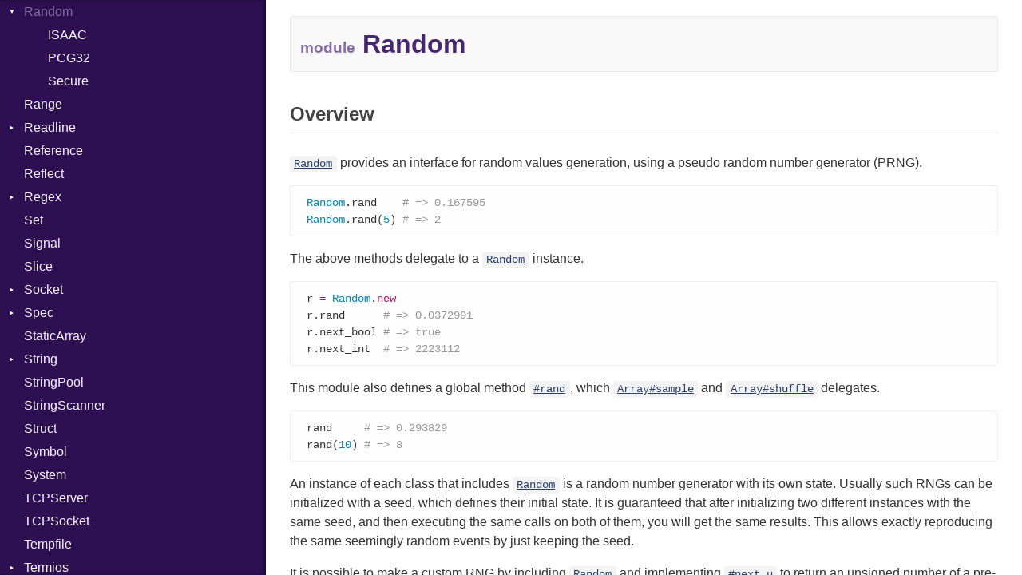

--- FILE ---
content_type: text/html
request_url: https://crystal-lang.org/api/0.26.1/Random.html
body_size: 15704
content:
<!DOCTYPE html>
<html lang="en">
<head>
  <meta charset="utf-8">
<meta http-equiv="X-UA-Compatible" content="IE=edge">
<meta name="generator" content="Crystal Docs 0.26.1">

  <link rel="canonical" href="https://crystal-lang.org/api/latest/Random.html">

<link href="css/style.css" rel="stylesheet" type="text/css">

<script type="text/javascript" src="js/doc.js"></script>
<script type="text/javascript">
  CrystalDoc.base_path = "";
</script>

  <meta id="repository-name" content="github.com/crystal-lang/crystal">
  <title>Random - github.com/crystal-lang/crystal</title>
</head>
<body>

<div class="sidebar">
  <div class="sidebar-header">
    <div class="search-box">
      <input type="search" class="search-input" placeholder="Search..." spellcheck="false">
    </div>

    <div class="repository-links">
      <a href="index.html">README</a>
    </div>
  </div>

  <div class="search-results" class="hidden">
    <ul class="search-list"></ul>
  </div>

  <div class="types-list">
    <ul>
  
  <li class=" " data-id="github.com/crystal-lang/crystal/toplevel" data-name="top level namespace">
      <a href="toplevel.html">Top Level Namespace</a>
      
    </li>
  
  <li class=" " data-id="github.com/crystal-lang/crystal/Adler32" data-name="adler32">
      <a href="Adler32.html">Adler32</a>
      
    </li>
  
  <li class=" " data-id="github.com/crystal-lang/crystal/ArgumentError" data-name="argumenterror">
      <a href="ArgumentError.html">ArgumentError</a>
      
    </li>
  
  <li class=" " data-id="github.com/crystal-lang/crystal/Array" data-name="array(t)">
      <a href="Array.html">Array</a>
      
    </li>
  
  <li class=" " data-id="github.com/crystal-lang/crystal/Atomic" data-name="atomic(t)">
      <a href="Atomic.html">Atomic</a>
      
    </li>
  
  <li class="parent " data-id="github.com/crystal-lang/crystal/Base64" data-name="base64">
      <a href="Base64.html">Base64</a>
      
        <ul>
  
  <li class=" " data-id="github.com/crystal-lang/crystal/Base64/Error" data-name="base64::error">
      <a href="Base64/Error.html">Error</a>
      
    </li>
  
</ul>

      
    </li>
  
  <li class="parent " data-id="github.com/crystal-lang/crystal/Benchmark" data-name="benchmark">
      <a href="Benchmark.html">Benchmark</a>
      
        <ul>
  
  <li class="parent " data-id="github.com/crystal-lang/crystal/Benchmark/BM" data-name="benchmark::bm">
      <a href="Benchmark/BM.html">BM</a>
      
        <ul>
  
  <li class=" " data-id="github.com/crystal-lang/crystal/Benchmark/BM/Job" data-name="benchmark::bm::job">
      <a href="Benchmark/BM/Job.html">Job</a>
      
    </li>
  
  <li class=" " data-id="github.com/crystal-lang/crystal/Benchmark/BM/Tms" data-name="benchmark::bm::tms">
      <a href="Benchmark/BM/Tms.html">Tms</a>
      
    </li>
  
</ul>

      
    </li>
  
  <li class="parent " data-id="github.com/crystal-lang/crystal/Benchmark/IPS" data-name="benchmark::ips">
      <a href="Benchmark/IPS.html">IPS</a>
      
        <ul>
  
  <li class=" " data-id="github.com/crystal-lang/crystal/Benchmark/IPS/Entry" data-name="benchmark::ips::entry">
      <a href="Benchmark/IPS/Entry.html">Entry</a>
      
    </li>
  
  <li class=" " data-id="github.com/crystal-lang/crystal/Benchmark/IPS/Job" data-name="benchmark::ips::job">
      <a href="Benchmark/IPS/Job.html">Job</a>
      
    </li>
  
</ul>

      
    </li>
  
</ul>

      
    </li>
  
  <li class=" " data-id="github.com/crystal-lang/crystal/BigDecimal" data-name="bigdecimal">
      <a href="BigDecimal.html">BigDecimal</a>
      
    </li>
  
  <li class=" " data-id="github.com/crystal-lang/crystal/BigFloat" data-name="bigfloat">
      <a href="BigFloat.html">BigFloat</a>
      
    </li>
  
  <li class=" " data-id="github.com/crystal-lang/crystal/BigInt" data-name="bigint">
      <a href="BigInt.html">BigInt</a>
      
    </li>
  
  <li class=" " data-id="github.com/crystal-lang/crystal/BigRational" data-name="bigrational">
      <a href="BigRational.html">BigRational</a>
      
    </li>
  
  <li class=" " data-id="github.com/crystal-lang/crystal/BitArray" data-name="bitarray">
      <a href="BitArray.html">BitArray</a>
      
    </li>
  
  <li class=" " data-id="github.com/crystal-lang/crystal/Bool" data-name="bool">
      <a href="Bool.html">Bool</a>
      
    </li>
  
  <li class=" " data-id="github.com/crystal-lang/crystal/Box" data-name="box(t)">
      <a href="Box.html">Box</a>
      
    </li>
  
  <li class=" " data-id="github.com/crystal-lang/crystal/Bytes" data-name="bytes">
      <a href="Bytes.html">Bytes</a>
      
    </li>
  
  <li class="parent " data-id="github.com/crystal-lang/crystal/Channel" data-name="channel(t)">
      <a href="Channel.html">Channel</a>
      
        <ul>
  
  <li class=" " data-id="github.com/crystal-lang/crystal/Channel/Buffered" data-name="channel::buffered(t)">
      <a href="Channel/Buffered.html">Buffered</a>
      
    </li>
  
  <li class=" " data-id="github.com/crystal-lang/crystal/Channel/ClosedError" data-name="channel::closederror">
      <a href="Channel/ClosedError.html">ClosedError</a>
      
    </li>
  
  <li class=" " data-id="github.com/crystal-lang/crystal/Channel/ReceiveAction" data-name="channel::receiveaction(c)">
      <a href="Channel/ReceiveAction.html">ReceiveAction</a>
      
    </li>
  
  <li class=" " data-id="github.com/crystal-lang/crystal/Channel/SelectAction" data-name="channel::selectaction">
      <a href="Channel/SelectAction.html">SelectAction</a>
      
    </li>
  
  <li class=" " data-id="github.com/crystal-lang/crystal/Channel/SendAction" data-name="channel::sendaction(c, t)">
      <a href="Channel/SendAction.html">SendAction</a>
      
    </li>
  
  <li class=" " data-id="github.com/crystal-lang/crystal/Channel/Unbuffered" data-name="channel::unbuffered(t)">
      <a href="Channel/Unbuffered.html">Unbuffered</a>
      
    </li>
  
</ul>

      
    </li>
  
  <li class="parent " data-id="github.com/crystal-lang/crystal/Char" data-name="char">
      <a href="Char.html">Char</a>
      
        <ul>
  
  <li class=" " data-id="github.com/crystal-lang/crystal/Char/Reader" data-name="char::reader">
      <a href="Char/Reader.html">Reader</a>
      
    </li>
  
</ul>

      
    </li>
  
  <li class=" " data-id="github.com/crystal-lang/crystal/Class" data-name="class">
      <a href="Class.html">Class</a>
      
    </li>
  
  <li class="parent " data-id="github.com/crystal-lang/crystal/Colorize" data-name="colorize">
      <a href="Colorize.html">Colorize</a>
      
        <ul>
  
  <li class=" " data-id="github.com/crystal-lang/crystal/Colorize/Color" data-name="colorize::color">
      <a href="Colorize/Color.html">Color</a>
      
    </li>
  
  <li class=" " data-id="github.com/crystal-lang/crystal/Colorize/Color256" data-name="colorize::color256">
      <a href="Colorize/Color256.html">Color256</a>
      
    </li>
  
  <li class=" " data-id="github.com/crystal-lang/crystal/Colorize/ColorANSI" data-name="colorize::coloransi">
      <a href="Colorize/ColorANSI.html">ColorANSI</a>
      
    </li>
  
  <li class=" " data-id="github.com/crystal-lang/crystal/Colorize/ColorRGB" data-name="colorize::colorrgb">
      <a href="Colorize/ColorRGB.html">ColorRGB</a>
      
    </li>
  
  <li class=" " data-id="github.com/crystal-lang/crystal/Colorize/Object" data-name="colorize::object(t)">
      <a href="Colorize/Object.html">Object</a>
      
    </li>
  
  <li class=" " data-id="github.com/crystal-lang/crystal/Colorize/ObjectExtensions" data-name="colorize::objectextensions">
      <a href="Colorize/ObjectExtensions.html">ObjectExtensions</a>
      
    </li>
  
</ul>

      
    </li>
  
  <li class=" " data-id="github.com/crystal-lang/crystal/Comparable" data-name="comparable(t)">
      <a href="Comparable.html">Comparable</a>
      
    </li>
  
  <li class=" " data-id="github.com/crystal-lang/crystal/Complex" data-name="complex">
      <a href="Complex.html">Complex</a>
      
    </li>
  
  <li class="parent " data-id="github.com/crystal-lang/crystal/Concurrent" data-name="concurrent">
      <a href="Concurrent.html">Concurrent</a>
      
        <ul>
  
  <li class=" " data-id="github.com/crystal-lang/crystal/Concurrent/CanceledError" data-name="concurrent::cancelederror">
      <a href="Concurrent/CanceledError.html">CanceledError</a>
      
    </li>
  
</ul>

      
    </li>
  
  <li class=" " data-id="github.com/crystal-lang/crystal/ConcurrentExecutionException" data-name="concurrentexecutionexception">
      <a href="ConcurrentExecutionException.html">ConcurrentExecutionException</a>
      
    </li>
  
  <li class=" " data-id="github.com/crystal-lang/crystal/CRC32" data-name="crc32">
      <a href="CRC32.html">CRC32</a>
      
    </li>
  
  <li class="parent " data-id="github.com/crystal-lang/crystal/Crypto" data-name="crypto">
      <a href="Crypto.html">Crypto</a>
      
        <ul>
  
  <li class="parent " data-id="github.com/crystal-lang/crystal/Crypto/Bcrypt" data-name="crypto::bcrypt">
      <a href="Crypto/Bcrypt.html">Bcrypt</a>
      
        <ul>
  
  <li class=" " data-id="github.com/crystal-lang/crystal/Crypto/Bcrypt/Error" data-name="crypto::bcrypt::error">
      <a href="Crypto/Bcrypt/Error.html">Error</a>
      
    </li>
  
  <li class=" " data-id="github.com/crystal-lang/crystal/Crypto/Bcrypt/Password" data-name="crypto::bcrypt::password">
      <a href="Crypto/Bcrypt/Password.html">Password</a>
      
    </li>
  
</ul>

      
    </li>
  
  <li class=" " data-id="github.com/crystal-lang/crystal/Crypto/Blowfish" data-name="crypto::blowfish">
      <a href="Crypto/Blowfish.html">Blowfish</a>
      
    </li>
  
  <li class=" " data-id="github.com/crystal-lang/crystal/Crypto/Subtle" data-name="crypto::subtle">
      <a href="Crypto/Subtle.html">Subtle</a>
      
    </li>
  
</ul>

      
    </li>
  
  <li class="parent " data-id="github.com/crystal-lang/crystal/Crystal" data-name="crystal">
      <a href="Crystal.html">Crystal</a>
      
        <ul>
  
  <li class="parent " data-id="github.com/crystal-lang/crystal/Crystal/Macros" data-name="crystal::macros">
      <a href="Crystal/Macros.html">Macros</a>
      
        <ul>
  
  <li class=" " data-id="github.com/crystal-lang/crystal/Crystal/Macros/And" data-name="crystal::macros::and">
      <a href="Crystal/Macros/And.html">And</a>
      
    </li>
  
  <li class=" " data-id="github.com/crystal-lang/crystal/Crystal/Macros/Annotation" data-name="crystal::macros::annotation">
      <a href="Crystal/Macros/Annotation.html">Annotation</a>
      
    </li>
  
  <li class=" " data-id="github.com/crystal-lang/crystal/Crystal/Macros/Arg" data-name="crystal::macros::arg">
      <a href="Crystal/Macros/Arg.html">Arg</a>
      
    </li>
  
  <li class=" " data-id="github.com/crystal-lang/crystal/Crystal/Macros/ArrayLiteral" data-name="crystal::macros::arrayliteral">
      <a href="Crystal/Macros/ArrayLiteral.html">ArrayLiteral</a>
      
    </li>
  
  <li class=" " data-id="github.com/crystal-lang/crystal/Crystal/Macros/Assign" data-name="crystal::macros::assign">
      <a href="Crystal/Macros/Assign.html">Assign</a>
      
    </li>
  
  <li class=" " data-id="github.com/crystal-lang/crystal/Crystal/Macros/ASTNode" data-name="crystal::macros::astnode">
      <a href="Crystal/Macros/ASTNode.html">ASTNode</a>
      
    </li>
  
  <li class=" " data-id="github.com/crystal-lang/crystal/Crystal/Macros/BinaryOp" data-name="crystal::macros::binaryop">
      <a href="Crystal/Macros/BinaryOp.html">BinaryOp</a>
      
    </li>
  
  <li class=" " data-id="github.com/crystal-lang/crystal/Crystal/Macros/Block" data-name="crystal::macros::block">
      <a href="Crystal/Macros/Block.html">Block</a>
      
    </li>
  
  <li class=" " data-id="github.com/crystal-lang/crystal/Crystal/Macros/BoolLiteral" data-name="crystal::macros::boolliteral">
      <a href="Crystal/Macros/BoolLiteral.html">BoolLiteral</a>
      
    </li>
  
  <li class=" " data-id="github.com/crystal-lang/crystal/Crystal/Macros/Call" data-name="crystal::macros::call">
      <a href="Crystal/Macros/Call.html">Call</a>
      
    </li>
  
  <li class=" " data-id="github.com/crystal-lang/crystal/Crystal/Macros/Case" data-name="crystal::macros::case">
      <a href="Crystal/Macros/Case.html">Case</a>
      
    </li>
  
  <li class=" " data-id="github.com/crystal-lang/crystal/Crystal/Macros/Cast" data-name="crystal::macros::cast">
      <a href="Crystal/Macros/Cast.html">Cast</a>
      
    </li>
  
  <li class=" " data-id="github.com/crystal-lang/crystal/Crystal/Macros/CharLiteral" data-name="crystal::macros::charliteral">
      <a href="Crystal/Macros/CharLiteral.html">CharLiteral</a>
      
    </li>
  
  <li class=" " data-id="github.com/crystal-lang/crystal/Crystal/Macros/ClassDef" data-name="crystal::macros::classdef">
      <a href="Crystal/Macros/ClassDef.html">ClassDef</a>
      
    </li>
  
  <li class=" " data-id="github.com/crystal-lang/crystal/Crystal/Macros/ClassVar" data-name="crystal::macros::classvar">
      <a href="Crystal/Macros/ClassVar.html">ClassVar</a>
      
    </li>
  
  <li class=" " data-id="github.com/crystal-lang/crystal/Crystal/Macros/Def" data-name="crystal::macros::def">
      <a href="Crystal/Macros/Def.html">Def</a>
      
    </li>
  
  <li class=" " data-id="github.com/crystal-lang/crystal/Crystal/Macros/Expressions" data-name="crystal::macros::expressions">
      <a href="Crystal/Macros/Expressions.html">Expressions</a>
      
    </li>
  
  <li class=" " data-id="github.com/crystal-lang/crystal/Crystal/Macros/Generic" data-name="crystal::macros::generic">
      <a href="Crystal/Macros/Generic.html">Generic</a>
      
    </li>
  
  <li class=" " data-id="github.com/crystal-lang/crystal/Crystal/Macros/Global" data-name="crystal::macros::global">
      <a href="Crystal/Macros/Global.html">Global</a>
      
    </li>
  
  <li class=" " data-id="github.com/crystal-lang/crystal/Crystal/Macros/HashLiteral" data-name="crystal::macros::hashliteral">
      <a href="Crystal/Macros/HashLiteral.html">HashLiteral</a>
      
    </li>
  
  <li class=" " data-id="github.com/crystal-lang/crystal/Crystal/Macros/If" data-name="crystal::macros::if">
      <a href="Crystal/Macros/If.html">If</a>
      
    </li>
  
  <li class=" " data-id="github.com/crystal-lang/crystal/Crystal/Macros/ImplicitObj" data-name="crystal::macros::implicitobj">
      <a href="Crystal/Macros/ImplicitObj.html">ImplicitObj</a>
      
    </li>
  
  <li class=" " data-id="github.com/crystal-lang/crystal/Crystal/Macros/InstanceSizeOf" data-name="crystal::macros::instancesizeof">
      <a href="Crystal/Macros/InstanceSizeOf.html">InstanceSizeOf</a>
      
    </li>
  
  <li class=" " data-id="github.com/crystal-lang/crystal/Crystal/Macros/InstanceVar" data-name="crystal::macros::instancevar">
      <a href="Crystal/Macros/InstanceVar.html">InstanceVar</a>
      
    </li>
  
  <li class=" " data-id="github.com/crystal-lang/crystal/Crystal/Macros/IsA" data-name="crystal::macros::isa">
      <a href="Crystal/Macros/IsA.html">IsA</a>
      
    </li>
  
  <li class=" " data-id="github.com/crystal-lang/crystal/Crystal/Macros/Macro" data-name="crystal::macros::macro">
      <a href="Crystal/Macros/Macro.html">Macro</a>
      
    </li>
  
  <li class=" " data-id="github.com/crystal-lang/crystal/Crystal/Macros/MacroId" data-name="crystal::macros::macroid">
      <a href="Crystal/Macros/MacroId.html">MacroId</a>
      
    </li>
  
  <li class=" " data-id="github.com/crystal-lang/crystal/Crystal/Macros/MetaVar" data-name="crystal::macros::metavar">
      <a href="Crystal/Macros/MetaVar.html">MetaVar</a>
      
    </li>
  
  <li class=" " data-id="github.com/crystal-lang/crystal/Crystal/Macros/MultiAssign" data-name="crystal::macros::multiassign">
      <a href="Crystal/Macros/MultiAssign.html">MultiAssign</a>
      
    </li>
  
  <li class=" " data-id="github.com/crystal-lang/crystal/Crystal/Macros/NamedArgument" data-name="crystal::macros::namedargument">
      <a href="Crystal/Macros/NamedArgument.html">NamedArgument</a>
      
    </li>
  
  <li class=" " data-id="github.com/crystal-lang/crystal/Crystal/Macros/NamedTupleLiteral" data-name="crystal::macros::namedtupleliteral">
      <a href="Crystal/Macros/NamedTupleLiteral.html">NamedTupleLiteral</a>
      
    </li>
  
  <li class=" " data-id="github.com/crystal-lang/crystal/Crystal/Macros/NilableCast" data-name="crystal::macros::nilablecast">
      <a href="Crystal/Macros/NilableCast.html">NilableCast</a>
      
    </li>
  
  <li class=" " data-id="github.com/crystal-lang/crystal/Crystal/Macros/NilLiteral" data-name="crystal::macros::nilliteral">
      <a href="Crystal/Macros/NilLiteral.html">NilLiteral</a>
      
    </li>
  
  <li class=" " data-id="github.com/crystal-lang/crystal/Crystal/Macros/Nop" data-name="crystal::macros::nop">
      <a href="Crystal/Macros/Nop.html">Nop</a>
      
    </li>
  
  <li class=" " data-id="github.com/crystal-lang/crystal/Crystal/Macros/Not" data-name="crystal::macros::not">
      <a href="Crystal/Macros/Not.html">Not</a>
      
    </li>
  
  <li class=" " data-id="github.com/crystal-lang/crystal/Crystal/Macros/NumberLiteral" data-name="crystal::macros::numberliteral">
      <a href="Crystal/Macros/NumberLiteral.html">NumberLiteral</a>
      
    </li>
  
  <li class=" " data-id="github.com/crystal-lang/crystal/Crystal/Macros/Or" data-name="crystal::macros::or">
      <a href="Crystal/Macros/Or.html">Or</a>
      
    </li>
  
  <li class=" " data-id="github.com/crystal-lang/crystal/Crystal/Macros/Out" data-name="crystal::macros::out">
      <a href="Crystal/Macros/Out.html">Out</a>
      
    </li>
  
  <li class=" " data-id="github.com/crystal-lang/crystal/Crystal/Macros/Path" data-name="crystal::macros::path">
      <a href="Crystal/Macros/Path.html">Path</a>
      
    </li>
  
  <li class=" " data-id="github.com/crystal-lang/crystal/Crystal/Macros/PointerOf" data-name="crystal::macros::pointerof">
      <a href="Crystal/Macros/PointerOf.html">PointerOf</a>
      
    </li>
  
  <li class=" " data-id="github.com/crystal-lang/crystal/Crystal/Macros/ProcLiteral" data-name="crystal::macros::procliteral">
      <a href="Crystal/Macros/ProcLiteral.html">ProcLiteral</a>
      
    </li>
  
  <li class=" " data-id="github.com/crystal-lang/crystal/Crystal/Macros/ProcNotation" data-name="crystal::macros::procnotation">
      <a href="Crystal/Macros/ProcNotation.html">ProcNotation</a>
      
    </li>
  
  <li class=" " data-id="github.com/crystal-lang/crystal/Crystal/Macros/ProcPointer" data-name="crystal::macros::procpointer">
      <a href="Crystal/Macros/ProcPointer.html">ProcPointer</a>
      
    </li>
  
  <li class=" " data-id="github.com/crystal-lang/crystal/Crystal/Macros/RangeLiteral" data-name="crystal::macros::rangeliteral">
      <a href="Crystal/Macros/RangeLiteral.html">RangeLiteral</a>
      
    </li>
  
  <li class=" " data-id="github.com/crystal-lang/crystal/Crystal/Macros/ReadInstanceVar" data-name="crystal::macros::readinstancevar">
      <a href="Crystal/Macros/ReadInstanceVar.html">ReadInstanceVar</a>
      
    </li>
  
  <li class=" " data-id="github.com/crystal-lang/crystal/Crystal/Macros/RegexLiteral" data-name="crystal::macros::regexliteral">
      <a href="Crystal/Macros/RegexLiteral.html">RegexLiteral</a>
      
    </li>
  
  <li class=" " data-id="github.com/crystal-lang/crystal/Crystal/Macros/Require" data-name="crystal::macros::require">
      <a href="Crystal/Macros/Require.html">Require</a>
      
    </li>
  
  <li class=" " data-id="github.com/crystal-lang/crystal/Crystal/Macros/RespondsTo" data-name="crystal::macros::respondsto">
      <a href="Crystal/Macros/RespondsTo.html">RespondsTo</a>
      
    </li>
  
  <li class=" " data-id="github.com/crystal-lang/crystal/Crystal/Macros/SizeOf" data-name="crystal::macros::sizeof">
      <a href="Crystal/Macros/SizeOf.html">SizeOf</a>
      
    </li>
  
  <li class=" " data-id="github.com/crystal-lang/crystal/Crystal/Macros/Splat" data-name="crystal::macros::splat">
      <a href="Crystal/Macros/Splat.html">Splat</a>
      
    </li>
  
  <li class=" " data-id="github.com/crystal-lang/crystal/Crystal/Macros/StringInterpolation" data-name="crystal::macros::stringinterpolation">
      <a href="Crystal/Macros/StringInterpolation.html">StringInterpolation</a>
      
    </li>
  
  <li class=" " data-id="github.com/crystal-lang/crystal/Crystal/Macros/StringLiteral" data-name="crystal::macros::stringliteral">
      <a href="Crystal/Macros/StringLiteral.html">StringLiteral</a>
      
    </li>
  
  <li class=" " data-id="github.com/crystal-lang/crystal/Crystal/Macros/SymbolLiteral" data-name="crystal::macros::symbolliteral">
      <a href="Crystal/Macros/SymbolLiteral.html">SymbolLiteral</a>
      
    </li>
  
  <li class=" " data-id="github.com/crystal-lang/crystal/Crystal/Macros/TupleLiteral" data-name="crystal::macros::tupleliteral">
      <a href="Crystal/Macros/TupleLiteral.html">TupleLiteral</a>
      
    </li>
  
  <li class=" " data-id="github.com/crystal-lang/crystal/Crystal/Macros/TypeDeclaration" data-name="crystal::macros::typedeclaration">
      <a href="Crystal/Macros/TypeDeclaration.html">TypeDeclaration</a>
      
    </li>
  
  <li class=" " data-id="github.com/crystal-lang/crystal/Crystal/Macros/TypeNode" data-name="crystal::macros::typenode">
      <a href="Crystal/Macros/TypeNode.html">TypeNode</a>
      
    </li>
  
  <li class=" " data-id="github.com/crystal-lang/crystal/Crystal/Macros/UnaryExpression" data-name="crystal::macros::unaryexpression">
      <a href="Crystal/Macros/UnaryExpression.html">UnaryExpression</a>
      
    </li>
  
  <li class=" " data-id="github.com/crystal-lang/crystal/Crystal/Macros/UninitializedVar" data-name="crystal::macros::uninitializedvar">
      <a href="Crystal/Macros/UninitializedVar.html">UninitializedVar</a>
      
    </li>
  
  <li class=" " data-id="github.com/crystal-lang/crystal/Crystal/Macros/Union" data-name="crystal::macros::union">
      <a href="Crystal/Macros/Union.html">Union</a>
      
    </li>
  
  <li class=" " data-id="github.com/crystal-lang/crystal/Crystal/Macros/Var" data-name="crystal::macros::var">
      <a href="Crystal/Macros/Var.html">Var</a>
      
    </li>
  
  <li class=" " data-id="github.com/crystal-lang/crystal/Crystal/Macros/VisibilityModifier" data-name="crystal::macros::visibilitymodifier">
      <a href="Crystal/Macros/VisibilityModifier.html">VisibilityModifier</a>
      
    </li>
  
  <li class=" " data-id="github.com/crystal-lang/crystal/Crystal/Macros/When" data-name="crystal::macros::when">
      <a href="Crystal/Macros/When.html">When</a>
      
    </li>
  
  <li class=" " data-id="github.com/crystal-lang/crystal/Crystal/Macros/While" data-name="crystal::macros::while">
      <a href="Crystal/Macros/While.html">While</a>
      
    </li>
  
</ul>

      
    </li>
  
</ul>

      
    </li>
  
  <li class="parent " data-id="github.com/crystal-lang/crystal/CSV" data-name="csv">
      <a href="CSV.html">CSV</a>
      
        <ul>
  
  <li class="parent " data-id="github.com/crystal-lang/crystal/CSV/Builder" data-name="csv::builder">
      <a href="CSV/Builder.html">Builder</a>
      
        <ul>
  
  <li class=" " data-id="github.com/crystal-lang/crystal/CSV/Builder/Row" data-name="csv::builder::row">
      <a href="CSV/Builder/Row.html">Row</a>
      
    </li>
  
</ul>

      
    </li>
  
  <li class=" " data-id="github.com/crystal-lang/crystal/CSV/Error" data-name="csv::error">
      <a href="CSV/Error.html">Error</a>
      
    </li>
  
  <li class=" " data-id="github.com/crystal-lang/crystal/CSV/Lexer" data-name="csv::lexer">
      <a href="CSV/Lexer.html">Lexer</a>
      
    </li>
  
  <li class=" " data-id="github.com/crystal-lang/crystal/CSV/MalformedCSVError" data-name="csv::malformedcsverror">
      <a href="CSV/MalformedCSVError.html">MalformedCSVError</a>
      
    </li>
  
  <li class=" " data-id="github.com/crystal-lang/crystal/CSV/Parser" data-name="csv::parser">
      <a href="CSV/Parser.html">Parser</a>
      
    </li>
  
  <li class=" " data-id="github.com/crystal-lang/crystal/CSV/Row" data-name="csv::row">
      <a href="CSV/Row.html">Row</a>
      
    </li>
  
  <li class="parent " data-id="github.com/crystal-lang/crystal/CSV/Token" data-name="csv::token">
      <a href="CSV/Token.html">Token</a>
      
        <ul>
  
  <li class=" " data-id="github.com/crystal-lang/crystal/CSV/Token/Kind" data-name="csv::token::kind">
      <a href="CSV/Token/Kind.html">Kind</a>
      
    </li>
  
</ul>

      
    </li>
  
</ul>

      
    </li>
  
  <li class="parent " data-id="github.com/crystal-lang/crystal/Debug" data-name="debug">
      <a href="Debug.html">Debug</a>
      
        <ul>
  
  <li class="parent " data-id="github.com/crystal-lang/crystal/Debug/DWARF" data-name="debug::dwarf">
      <a href="Debug/DWARF.html">DWARF</a>
      
        <ul>
  
  <li class="parent " data-id="github.com/crystal-lang/crystal/Debug/DWARF/Abbrev" data-name="debug::dwarf::abbrev">
      <a href="Debug/DWARF/Abbrev.html">Abbrev</a>
      
        <ul>
  
  <li class=" " data-id="github.com/crystal-lang/crystal/Debug/DWARF/Abbrev/Attribute" data-name="debug::dwarf::abbrev::attribute">
      <a href="Debug/DWARF/Abbrev/Attribute.html">Attribute</a>
      
    </li>
  
</ul>

      
    </li>
  
  <li class=" " data-id="github.com/crystal-lang/crystal/Debug/DWARF/AT" data-name="debug::dwarf::at">
      <a href="Debug/DWARF/AT.html">AT</a>
      
    </li>
  
  <li class=" " data-id="github.com/crystal-lang/crystal/Debug/DWARF/FORM" data-name="debug::dwarf::form">
      <a href="Debug/DWARF/FORM.html">FORM</a>
      
    </li>
  
  <li class="parent " data-id="github.com/crystal-lang/crystal/Debug/DWARF/Info" data-name="debug::dwarf::info">
      <a href="Debug/DWARF/Info.html">Info</a>
      
        <ul>
  
  <li class=" " data-id="github.com/crystal-lang/crystal/Debug/DWARF/Info/Value" data-name="debug::dwarf::info::value">
      <a href="Debug/DWARF/Info/Value.html">Value</a>
      
    </li>
  
</ul>

      
    </li>
  
  <li class="parent " data-id="github.com/crystal-lang/crystal/Debug/DWARF/LineNumbers" data-name="debug::dwarf::linenumbers">
      <a href="Debug/DWARF/LineNumbers.html">LineNumbers</a>
      
        <ul>
  
  <li class=" " data-id="github.com/crystal-lang/crystal/Debug/DWARF/LineNumbers/Register" data-name="debug::dwarf::linenumbers::register">
      <a href="Debug/DWARF/LineNumbers/Register.html">Register</a>
      
    </li>
  
  <li class=" " data-id="github.com/crystal-lang/crystal/Debug/DWARF/LineNumbers/Row" data-name="debug::dwarf::linenumbers::row">
      <a href="Debug/DWARF/LineNumbers/Row.html">Row</a>
      
    </li>
  
  <li class=" " data-id="github.com/crystal-lang/crystal/Debug/DWARF/LineNumbers/Sequence" data-name="debug::dwarf::linenumbers::sequence">
      <a href="Debug/DWARF/LineNumbers/Sequence.html">Sequence</a>
      
    </li>
  
</ul>

      
    </li>
  
  <li class=" " data-id="github.com/crystal-lang/crystal/Debug/DWARF/LNE" data-name="debug::dwarf::lne">
      <a href="Debug/DWARF/LNE.html">LNE</a>
      
    </li>
  
  <li class=" " data-id="github.com/crystal-lang/crystal/Debug/DWARF/LNS" data-name="debug::dwarf::lns">
      <a href="Debug/DWARF/LNS.html">LNS</a>
      
    </li>
  
  <li class=" " data-id="github.com/crystal-lang/crystal/Debug/DWARF/Strings" data-name="debug::dwarf::strings">
      <a href="Debug/DWARF/Strings.html">Strings</a>
      
    </li>
  
  <li class=" " data-id="github.com/crystal-lang/crystal/Debug/DWARF/TAG" data-name="debug::dwarf::tag">
      <a href="Debug/DWARF/TAG.html">TAG</a>
      
    </li>
  
</ul>

      
    </li>
  
  <li class="parent " data-id="github.com/crystal-lang/crystal/Debug/ELF" data-name="debug::elf">
      <a href="Debug/ELF.html">ELF</a>
      
        <ul>
  
  <li class=" " data-id="github.com/crystal-lang/crystal/Debug/ELF/Endianness" data-name="debug::elf::endianness">
      <a href="Debug/ELF/Endianness.html">Endianness</a>
      
    </li>
  
  <li class=" " data-id="github.com/crystal-lang/crystal/Debug/ELF/Error" data-name="debug::elf::error">
      <a href="Debug/ELF/Error.html">Error</a>
      
    </li>
  
  <li class=" " data-id="github.com/crystal-lang/crystal/Debug/ELF/Ident" data-name="debug::elf::ident">
      <a href="Debug/ELF/Ident.html">Ident</a>
      
    </li>
  
  <li class=" " data-id="github.com/crystal-lang/crystal/Debug/ELF/Klass" data-name="debug::elf::klass">
      <a href="Debug/ELF/Klass.html">Klass</a>
      
    </li>
  
  <li class=" " data-id="github.com/crystal-lang/crystal/Debug/ELF/Machine" data-name="debug::elf::machine">
      <a href="Debug/ELF/Machine.html">Machine</a>
      
    </li>
  
  <li class=" " data-id="github.com/crystal-lang/crystal/Debug/ELF/OSABI" data-name="debug::elf::osabi">
      <a href="Debug/ELF/OSABI.html">OSABI</a>
      
    </li>
  
  <li class="parent " data-id="github.com/crystal-lang/crystal/Debug/ELF/SectionHeader" data-name="debug::elf::sectionheader">
      <a href="Debug/ELF/SectionHeader.html">SectionHeader</a>
      
        <ul>
  
  <li class=" " data-id="github.com/crystal-lang/crystal/Debug/ELF/SectionHeader/Flags" data-name="debug::elf::sectionheader::flags">
      <a href="Debug/ELF/SectionHeader/Flags.html">Flags</a>
      
    </li>
  
  <li class=" " data-id="github.com/crystal-lang/crystal/Debug/ELF/SectionHeader/Type" data-name="debug::elf::sectionheader::type">
      <a href="Debug/ELF/SectionHeader/Type.html">Type</a>
      
    </li>
  
</ul>

      
    </li>
  
  <li class=" " data-id="github.com/crystal-lang/crystal/Debug/ELF/Type" data-name="debug::elf::type">
      <a href="Debug/ELF/Type.html">Type</a>
      
    </li>
  
</ul>

      
    </li>
  
</ul>

      
    </li>
  
  <li class=" " data-id="github.com/crystal-lang/crystal/Deque" data-name="deque(t)">
      <a href="Deque.html">Deque</a>
      
    </li>
  
  <li class="parent " data-id="github.com/crystal-lang/crystal/Digest" data-name="digest">
      <a href="Digest.html">Digest</a>
      
        <ul>
  
  <li class=" " data-id="github.com/crystal-lang/crystal/Digest/Base" data-name="digest::base">
      <a href="Digest/Base.html">Base</a>
      
    </li>
  
  <li class=" " data-id="github.com/crystal-lang/crystal/Digest/MD5" data-name="digest::md5">
      <a href="Digest/MD5.html">MD5</a>
      
    </li>
  
  <li class=" " data-id="github.com/crystal-lang/crystal/Digest/SHA1" data-name="digest::sha1">
      <a href="Digest/SHA1.html">SHA1</a>
      
    </li>
  
</ul>

      
    </li>
  
  <li class=" " data-id="github.com/crystal-lang/crystal/Dir" data-name="dir">
      <a href="Dir.html">Dir</a>
      
    </li>
  
  <li class=" " data-id="github.com/crystal-lang/crystal/DivisionByZeroError" data-name="divisionbyzeroerror">
      <a href="DivisionByZeroError.html">DivisionByZeroError</a>
      
    </li>
  
  <li class=" " data-id="github.com/crystal-lang/crystal/DL" data-name="dl">
      <a href="DL.html">DL</a>
      
    </li>
  
  <li class=" " data-id="github.com/crystal-lang/crystal/ECR" data-name="ecr">
      <a href="ECR.html">ECR</a>
      
    </li>
  
  <li class=" " data-id="github.com/crystal-lang/crystal/Enum" data-name="enum">
      <a href="Enum.html">Enum</a>
      
    </li>
  
  <li class="parent " data-id="github.com/crystal-lang/crystal/Enumerable" data-name="enumerable(t)">
      <a href="Enumerable.html">Enumerable</a>
      
        <ul>
  
  <li class=" " data-id="github.com/crystal-lang/crystal/Enumerable/EmptyError" data-name="enumerable::emptyerror">
      <a href="Enumerable/EmptyError.html">EmptyError</a>
      
    </li>
  
</ul>

      
    </li>
  
  <li class=" " data-id="github.com/crystal-lang/crystal/ENV" data-name="env">
      <a href="ENV.html">ENV</a>
      
    </li>
  
  <li class=" " data-id="github.com/crystal-lang/crystal/Errno" data-name="errno">
      <a href="Errno.html">Errno</a>
      
    </li>
  
  <li class=" " data-id="github.com/crystal-lang/crystal/Exception" data-name="exception">
      <a href="Exception.html">Exception</a>
      
    </li>
  
  <li class=" " data-id="github.com/crystal-lang/crystal/Fiber" data-name="fiber">
      <a href="Fiber.html">Fiber</a>
      
    </li>
  
  <li class="parent " data-id="github.com/crystal-lang/crystal/File" data-name="file">
      <a href="File.html">File</a>
      
        <ul>
  
  <li class=" " data-id="github.com/crystal-lang/crystal/File/BadPatternError" data-name="file::badpatternerror">
      <a href="File/BadPatternError.html">BadPatternError</a>
      
    </li>
  
  <li class=" " data-id="github.com/crystal-lang/crystal/File/Flags" data-name="file::flags">
      <a href="File/Flags.html">Flags</a>
      
    </li>
  
  <li class=" " data-id="github.com/crystal-lang/crystal/File/Info" data-name="file::info">
      <a href="File/Info.html">Info</a>
      
    </li>
  
  <li class=" " data-id="github.com/crystal-lang/crystal/File/Permissions" data-name="file::permissions">
      <a href="File/Permissions.html">Permissions</a>
      
    </li>
  
  <li class=" " data-id="github.com/crystal-lang/crystal/File/Type" data-name="file::type">
      <a href="File/Type.html">Type</a>
      
    </li>
  
</ul>

      
    </li>
  
  <li class=" " data-id="github.com/crystal-lang/crystal/FileUtils" data-name="fileutils">
      <a href="FileUtils.html">FileUtils</a>
      
    </li>
  
  <li class="parent " data-id="github.com/crystal-lang/crystal/Flate" data-name="flate">
      <a href="Flate.html">Flate</a>
      
        <ul>
  
  <li class=" " data-id="github.com/crystal-lang/crystal/Flate/Error" data-name="flate::error">
      <a href="Flate/Error.html">Error</a>
      
    </li>
  
  <li class=" " data-id="github.com/crystal-lang/crystal/Flate/Reader" data-name="flate::reader">
      <a href="Flate/Reader.html">Reader</a>
      
    </li>
  
  <li class=" " data-id="github.com/crystal-lang/crystal/Flate/Strategy" data-name="flate::strategy">
      <a href="Flate/Strategy.html">Strategy</a>
      
    </li>
  
  <li class=" " data-id="github.com/crystal-lang/crystal/Flate/Writer" data-name="flate::writer">
      <a href="Flate/Writer.html">Writer</a>
      
    </li>
  
</ul>

      
    </li>
  
  <li class="parent " data-id="github.com/crystal-lang/crystal/Float" data-name="float">
      <a href="Float.html">Float</a>
      
        <ul>
  
  <li class=" " data-id="github.com/crystal-lang/crystal/Float/Primitive" data-name="float::primitive">
      <a href="Float/Primitive.html">Primitive</a>
      
    </li>
  
  <li class="parent " data-id="github.com/crystal-lang/crystal/Float/Printer" data-name="float::printer">
      <a href="Float/Printer.html">Printer</a>
      
        <ul>
  
  <li class="parent " data-id="github.com/crystal-lang/crystal/Float/Printer/CachedPowers" data-name="float::printer::cachedpowers">
      <a href="Float/Printer/CachedPowers.html">CachedPowers</a>
      
        <ul>
  
  <li class=" " data-id="github.com/crystal-lang/crystal/Float/Printer/CachedPowers/Power" data-name="float::printer::cachedpowers::power">
      <a href="Float/Printer/CachedPowers/Power.html">Power</a>
      
    </li>
  
</ul>

      
    </li>
  
  <li class=" " data-id="github.com/crystal-lang/crystal/Float/Printer/DiyFP" data-name="float::printer::diyfp">
      <a href="Float/Printer/DiyFP.html">DiyFP</a>
      
    </li>
  
  <li class=" " data-id="github.com/crystal-lang/crystal/Float/Printer/Grisu3" data-name="float::printer::grisu3">
      <a href="Float/Printer/Grisu3.html">Grisu3</a>
      
    </li>
  
  <li class=" " data-id="github.com/crystal-lang/crystal/Float/Printer/IEEE" data-name="float::printer::ieee">
      <a href="Float/Printer/IEEE.html">IEEE</a>
      
    </li>
  
</ul>

      
    </li>
  
</ul>

      
    </li>
  
  <li class=" " data-id="github.com/crystal-lang/crystal/Float32" data-name="float32">
      <a href="Float32.html">Float32</a>
      
    </li>
  
  <li class=" " data-id="github.com/crystal-lang/crystal/Float64" data-name="float64">
      <a href="Float64.html">Float64</a>
      
    </li>
  
  <li class="parent " data-id="github.com/crystal-lang/crystal/GC" data-name="gc">
      <a href="GC.html">GC</a>
      
        <ul>
  
  <li class=" " data-id="github.com/crystal-lang/crystal/GC/Stats" data-name="gc::stats">
      <a href="GC/Stats.html">Stats</a>
      
    </li>
  
</ul>

      
    </li>
  
  <li class="parent " data-id="github.com/crystal-lang/crystal/Gzip" data-name="gzip">
      <a href="Gzip.html">Gzip</a>
      
        <ul>
  
  <li class=" " data-id="github.com/crystal-lang/crystal/Gzip/Error" data-name="gzip::error">
      <a href="Gzip/Error.html">Error</a>
      
    </li>
  
  <li class=" " data-id="github.com/crystal-lang/crystal/Gzip/Header" data-name="gzip::header">
      <a href="Gzip/Header.html">Header</a>
      
    </li>
  
  <li class=" " data-id="github.com/crystal-lang/crystal/Gzip/Reader" data-name="gzip::reader">
      <a href="Gzip/Reader.html">Reader</a>
      
    </li>
  
  <li class=" " data-id="github.com/crystal-lang/crystal/Gzip/Writer" data-name="gzip::writer">
      <a href="Gzip/Writer.html">Writer</a>
      
    </li>
  
</ul>

      
    </li>
  
  <li class=" " data-id="github.com/crystal-lang/crystal/Hash" data-name="hash(k, v)">
      <a href="Hash.html">Hash</a>
      
    </li>
  
  <li class=" " data-id="github.com/crystal-lang/crystal/HTML" data-name="html">
      <a href="HTML.html">HTML</a>
      
    </li>
  
  <li class="parent " data-id="github.com/crystal-lang/crystal/HTTP" data-name="http">
      <a href="HTTP.html">HTTP</a>
      
        <ul>
  
  <li class="parent " data-id="github.com/crystal-lang/crystal/HTTP/Client" data-name="http::client">
      <a href="HTTP/Client.html">Client</a>
      
        <ul>
  
  <li class=" " data-id="github.com/crystal-lang/crystal/HTTP/Client/BodyType" data-name="http::client::bodytype">
      <a href="HTTP/Client/BodyType.html">BodyType</a>
      
    </li>
  
  <li class=" " data-id="github.com/crystal-lang/crystal/HTTP/Client/Response" data-name="http::client::response">
      <a href="HTTP/Client/Response.html">Response</a>
      
    </li>
  
</ul>

      
    </li>
  
  <li class=" " data-id="github.com/crystal-lang/crystal/HTTP/CompressHandler" data-name="http::compresshandler">
      <a href="HTTP/CompressHandler.html">CompressHandler</a>
      
    </li>
  
  <li class=" " data-id="github.com/crystal-lang/crystal/HTTP/ComputedContentTypeHeader" data-name="http::computedcontenttypeheader">
      <a href="HTTP/ComputedContentTypeHeader.html">ComputedContentTypeHeader</a>
      
    </li>
  
  <li class=" " data-id="github.com/crystal-lang/crystal/HTTP/Cookie" data-name="http::cookie">
      <a href="HTTP/Cookie.html">Cookie</a>
      
    </li>
  
  <li class=" " data-id="github.com/crystal-lang/crystal/HTTP/Cookies" data-name="http::cookies">
      <a href="HTTP/Cookies.html">Cookies</a>
      
    </li>
  
  <li class=" " data-id="github.com/crystal-lang/crystal/HTTP/ErrorHandler" data-name="http::errorhandler">
      <a href="HTTP/ErrorHandler.html">ErrorHandler</a>
      
    </li>
  
  <li class="parent " data-id="github.com/crystal-lang/crystal/HTTP/FormData" data-name="http::formdata">
      <a href="HTTP/FormData.html">FormData</a>
      
        <ul>
  
  <li class=" " data-id="github.com/crystal-lang/crystal/HTTP/FormData/Builder" data-name="http::formdata::builder">
      <a href="HTTP/FormData/Builder.html">Builder</a>
      
    </li>
  
  <li class=" " data-id="github.com/crystal-lang/crystal/HTTP/FormData/Error" data-name="http::formdata::error">
      <a href="HTTP/FormData/Error.html">Error</a>
      
    </li>
  
  <li class=" " data-id="github.com/crystal-lang/crystal/HTTP/FormData/FileMetadata" data-name="http::formdata::filemetadata">
      <a href="HTTP/FormData/FileMetadata.html">FileMetadata</a>
      
    </li>
  
  <li class=" " data-id="github.com/crystal-lang/crystal/HTTP/FormData/Parser" data-name="http::formdata::parser">
      <a href="HTTP/FormData/Parser.html">Parser</a>
      
    </li>
  
  <li class=" " data-id="github.com/crystal-lang/crystal/HTTP/FormData/Part" data-name="http::formdata::part">
      <a href="HTTP/FormData/Part.html">Part</a>
      
    </li>
  
</ul>

      
    </li>
  
  <li class="parent " data-id="github.com/crystal-lang/crystal/HTTP/Handler" data-name="http::handler">
      <a href="HTTP/Handler.html">Handler</a>
      
        <ul>
  
  <li class=" " data-id="github.com/crystal-lang/crystal/HTTP/Handler/HandlerProc" data-name="http::handler::handlerproc">
      <a href="HTTP/Handler/HandlerProc.html">HandlerProc</a>
      
    </li>
  
</ul>

      
    </li>
  
  <li class=" " data-id="github.com/crystal-lang/crystal/HTTP/Headers" data-name="http::headers">
      <a href="HTTP/Headers.html">Headers</a>
      
    </li>
  
  <li class=" " data-id="github.com/crystal-lang/crystal/HTTP/LogHandler" data-name="http::loghandler">
      <a href="HTTP/LogHandler.html">LogHandler</a>
      
    </li>
  
  <li class="parent " data-id="github.com/crystal-lang/crystal/HTTP/Multipart" data-name="http::multipart">
      <a href="HTTP/Multipart.html">Multipart</a>
      
        <ul>
  
  <li class=" " data-id="github.com/crystal-lang/crystal/HTTP/Multipart/Builder" data-name="http::multipart::builder">
      <a href="HTTP/Multipart/Builder.html">Builder</a>
      
    </li>
  
  <li class=" " data-id="github.com/crystal-lang/crystal/HTTP/Multipart/Error" data-name="http::multipart::error">
      <a href="HTTP/Multipart/Error.html">Error</a>
      
    </li>
  
  <li class=" " data-id="github.com/crystal-lang/crystal/HTTP/Multipart/Parser" data-name="http::multipart::parser">
      <a href="HTTP/Multipart/Parser.html">Parser</a>
      
    </li>
  
</ul>

      
    </li>
  
  <li class="parent " data-id="github.com/crystal-lang/crystal/HTTP/Params" data-name="http::params">
      <a href="HTTP/Params.html">Params</a>
      
        <ul>
  
  <li class=" " data-id="github.com/crystal-lang/crystal/HTTP/Params/Builder" data-name="http::params::builder">
      <a href="HTTP/Params/Builder.html">Builder</a>
      
    </li>
  
</ul>

      
    </li>
  
  <li class=" " data-id="github.com/crystal-lang/crystal/HTTP/Request" data-name="http::request">
      <a href="HTTP/Request.html">Request</a>
      
    </li>
  
  <li class="parent " data-id="github.com/crystal-lang/crystal/HTTP/Server" data-name="http::server">
      <a href="HTTP/Server.html">Server</a>
      
        <ul>
  
  <li class=" " data-id="github.com/crystal-lang/crystal/HTTP/Server/Context" data-name="http::server::context">
      <a href="HTTP/Server/Context.html">Context</a>
      
    </li>
  
  <li class=" " data-id="github.com/crystal-lang/crystal/HTTP/Server/RequestProcessor" data-name="http::server::requestprocessor">
      <a href="HTTP/Server/RequestProcessor.html">RequestProcessor</a>
      
    </li>
  
  <li class=" " data-id="github.com/crystal-lang/crystal/HTTP/Server/Response" data-name="http::server::response">
      <a href="HTTP/Server/Response.html">Response</a>
      
    </li>
  
</ul>

      
    </li>
  
  <li class="parent " data-id="github.com/crystal-lang/crystal/HTTP/StaticFileHandler" data-name="http::staticfilehandler">
      <a href="HTTP/StaticFileHandler.html">StaticFileHandler</a>
      
        <ul>
  
  <li class=" " data-id="github.com/crystal-lang/crystal/HTTP/StaticFileHandler/DirectoryListing" data-name="http::staticfilehandler::directorylisting">
      <a href="HTTP/StaticFileHandler/DirectoryListing.html">DirectoryListing</a>
      
    </li>
  
</ul>

      
    </li>
  
  <li class=" " data-id="github.com/crystal-lang/crystal/HTTP/WebSocket" data-name="http::websocket">
      <a href="HTTP/WebSocket.html">WebSocket</a>
      
    </li>
  
  <li class=" " data-id="github.com/crystal-lang/crystal/HTTP/WebSocketHandler" data-name="http::websockethandler">
      <a href="HTTP/WebSocketHandler.html">WebSocketHandler</a>
      
    </li>
  
</ul>

      
    </li>
  
  <li class=" " data-id="github.com/crystal-lang/crystal/Indexable" data-name="indexable(t)">
      <a href="Indexable.html">Indexable</a>
      
    </li>
  
  <li class=" " data-id="github.com/crystal-lang/crystal/IndexError" data-name="indexerror">
      <a href="IndexError.html">IndexError</a>
      
    </li>
  
  <li class="parent " data-id="github.com/crystal-lang/crystal/INI" data-name="ini">
      <a href="INI.html">INI</a>
      
        <ul>
  
  <li class=" " data-id="github.com/crystal-lang/crystal/INI/ParseException" data-name="ini::parseexception">
      <a href="INI/ParseException.html">ParseException</a>
      
    </li>
  
</ul>

      
    </li>
  
  <li class="parent " data-id="github.com/crystal-lang/crystal/Int" data-name="int">
      <a href="Int.html">Int</a>
      
        <ul>
  
  <li class=" " data-id="github.com/crystal-lang/crystal/Int/Primitive" data-name="int::primitive">
      <a href="Int/Primitive.html">Primitive</a>
      
    </li>
  
  <li class=" " data-id="github.com/crystal-lang/crystal/Int/Signed" data-name="int::signed">
      <a href="Int/Signed.html">Signed</a>
      
    </li>
  
  <li class=" " data-id="github.com/crystal-lang/crystal/Int/Unsigned" data-name="int::unsigned">
      <a href="Int/Unsigned.html">Unsigned</a>
      
    </li>
  
</ul>

      
    </li>
  
  <li class=" " data-id="github.com/crystal-lang/crystal/Int128" data-name="int128">
      <a href="Int128.html">Int128</a>
      
    </li>
  
  <li class=" " data-id="github.com/crystal-lang/crystal/Int16" data-name="int16">
      <a href="Int16.html">Int16</a>
      
    </li>
  
  <li class=" " data-id="github.com/crystal-lang/crystal/Int32" data-name="int32">
      <a href="Int32.html">Int32</a>
      
    </li>
  
  <li class=" " data-id="github.com/crystal-lang/crystal/Int64" data-name="int64">
      <a href="Int64.html">Int64</a>
      
    </li>
  
  <li class=" " data-id="github.com/crystal-lang/crystal/Int8" data-name="int8">
      <a href="Int8.html">Int8</a>
      
    </li>
  
  <li class=" " data-id="github.com/crystal-lang/crystal/InvalidBigDecimalException" data-name="invalidbigdecimalexception">
      <a href="InvalidBigDecimalException.html">InvalidBigDecimalException</a>
      
    </li>
  
  <li class=" " data-id="github.com/crystal-lang/crystal/InvalidByteSequenceError" data-name="invalidbytesequenceerror">
      <a href="InvalidByteSequenceError.html">InvalidByteSequenceError</a>
      
    </li>
  
  <li class="parent " data-id="github.com/crystal-lang/crystal/IO" data-name="io">
      <a href="IO.html">IO</a>
      
        <ul>
  
  <li class=" " data-id="github.com/crystal-lang/crystal/IO/Buffered" data-name="io::buffered">
      <a href="IO/Buffered.html">Buffered</a>
      
    </li>
  
  <li class="parent " data-id="github.com/crystal-lang/crystal/IO/ByteFormat" data-name="io::byteformat">
      <a href="IO/ByteFormat.html">ByteFormat</a>
      
        <ul>
  
  <li class=" " data-id="github.com/crystal-lang/crystal/IO/ByteFormat/BigEndian" data-name="io::byteformat::bigendian">
      <a href="IO/ByteFormat/BigEndian.html">BigEndian</a>
      
    </li>
  
  <li class=" " data-id="github.com/crystal-lang/crystal/IO/ByteFormat/LittleEndian" data-name="io::byteformat::littleendian">
      <a href="IO/ByteFormat/LittleEndian.html">LittleEndian</a>
      
    </li>
  
  <li class=" " data-id="github.com/crystal-lang/crystal/IO/ByteFormat/NetworkEndian" data-name="io::byteformat::networkendian">
      <a href="IO/ByteFormat/NetworkEndian.html">NetworkEndian</a>
      
    </li>
  
  <li class=" " data-id="github.com/crystal-lang/crystal/IO/ByteFormat/SystemEndian" data-name="io::byteformat::systemendian">
      <a href="IO/ByteFormat/SystemEndian.html">SystemEndian</a>
      
    </li>
  
</ul>

      
    </li>
  
  <li class=" " data-id="github.com/crystal-lang/crystal/IO/Delimited" data-name="io::delimited">
      <a href="IO/Delimited.html">Delimited</a>
      
    </li>
  
  <li class=" " data-id="github.com/crystal-lang/crystal/IO/EncodingOptions" data-name="io::encodingoptions">
      <a href="IO/EncodingOptions.html">EncodingOptions</a>
      
    </li>
  
  <li class=" " data-id="github.com/crystal-lang/crystal/IO/EOFError" data-name="io::eoferror">
      <a href="IO/EOFError.html">EOFError</a>
      
    </li>
  
  <li class=" " data-id="github.com/crystal-lang/crystal/IO/Error" data-name="io::error">
      <a href="IO/Error.html">Error</a>
      
    </li>
  
  <li class=" " data-id="github.com/crystal-lang/crystal/IO/FileDescriptor" data-name="io::filedescriptor">
      <a href="IO/FileDescriptor.html">FileDescriptor</a>
      
    </li>
  
  <li class=" " data-id="github.com/crystal-lang/crystal/IO/Hexdump" data-name="io::hexdump">
      <a href="IO/Hexdump.html">Hexdump</a>
      
    </li>
  
  <li class=" " data-id="github.com/crystal-lang/crystal/IO/Memory" data-name="io::memory">
      <a href="IO/Memory.html">Memory</a>
      
    </li>
  
  <li class=" " data-id="github.com/crystal-lang/crystal/IO/MultiWriter" data-name="io::multiwriter">
      <a href="IO/MultiWriter.html">MultiWriter</a>
      
    </li>
  
  <li class=" " data-id="github.com/crystal-lang/crystal/IO/Seek" data-name="io::seek">
      <a href="IO/Seek.html">Seek</a>
      
    </li>
  
  <li class=" " data-id="github.com/crystal-lang/crystal/IO/Sized" data-name="io::sized">
      <a href="IO/Sized.html">Sized</a>
      
    </li>
  
  <li class=" " data-id="github.com/crystal-lang/crystal/IO/Stapled" data-name="io::stapled">
      <a href="IO/Stapled.html">Stapled</a>
      
    </li>
  
  <li class=" " data-id="github.com/crystal-lang/crystal/IO/Syscall" data-name="io::syscall">
      <a href="IO/Syscall.html">Syscall</a>
      
    </li>
  
  <li class=" " data-id="github.com/crystal-lang/crystal/IO/Timeout" data-name="io::timeout">
      <a href="IO/Timeout.html">Timeout</a>
      
    </li>
  
</ul>

      
    </li>
  
  <li class=" " data-id="github.com/crystal-lang/crystal/IPSocket" data-name="ipsocket">
      <a href="IPSocket.html">IPSocket</a>
      
    </li>
  
  <li class=" " data-id="github.com/crystal-lang/crystal/Iterable" data-name="iterable(t)">
      <a href="Iterable.html">Iterable</a>
      
    </li>
  
  <li class="parent " data-id="github.com/crystal-lang/crystal/Iterator" data-name="iterator(t)">
      <a href="Iterator.html">Iterator</a>
      
        <ul>
  
  <li class=" " data-id="github.com/crystal-lang/crystal/Iterator/IteratorWrapper" data-name="iterator::iteratorwrapper">
      <a href="Iterator/IteratorWrapper.html">IteratorWrapper</a>
      
    </li>
  
  <li class=" " data-id="github.com/crystal-lang/crystal/Iterator/Stop" data-name="iterator::stop">
      <a href="Iterator/Stop.html">Stop</a>
      
    </li>
  
</ul>

      
    </li>
  
  <li class="parent " data-id="github.com/crystal-lang/crystal/JSON" data-name="json">
      <a href="JSON.html">JSON</a>
      
        <ul>
  
  <li class="parent " data-id="github.com/crystal-lang/crystal/JSON/Any" data-name="json::any">
      <a href="JSON/Any.html">Any</a>
      
        <ul>
  
  <li class=" " data-id="github.com/crystal-lang/crystal/JSON/Any/Type" data-name="json::any::type">
      <a href="JSON/Any/Type.html">Type</a>
      
    </li>
  
</ul>

      
    </li>
  
  <li class="parent " data-id="github.com/crystal-lang/crystal/JSON/Builder" data-name="json::builder">
      <a href="JSON/Builder.html">Builder</a>
      
        <ul>
  
  <li class=" " data-id="github.com/crystal-lang/crystal/JSON/Builder/ArrayState" data-name="json::builder::arraystate">
      <a href="JSON/Builder/ArrayState.html">ArrayState</a>
      
    </li>
  
  <li class=" " data-id="github.com/crystal-lang/crystal/JSON/Builder/DocumentEndState" data-name="json::builder::documentendstate">
      <a href="JSON/Builder/DocumentEndState.html">DocumentEndState</a>
      
    </li>
  
  <li class=" " data-id="github.com/crystal-lang/crystal/JSON/Builder/DocumentStartState" data-name="json::builder::documentstartstate">
      <a href="JSON/Builder/DocumentStartState.html">DocumentStartState</a>
      
    </li>
  
  <li class=" " data-id="github.com/crystal-lang/crystal/JSON/Builder/ObjectState" data-name="json::builder::objectstate">
      <a href="JSON/Builder/ObjectState.html">ObjectState</a>
      
    </li>
  
  <li class=" " data-id="github.com/crystal-lang/crystal/JSON/Builder/StartState" data-name="json::builder::startstate">
      <a href="JSON/Builder/StartState.html">StartState</a>
      
    </li>
  
  <li class=" " data-id="github.com/crystal-lang/crystal/JSON/Builder/State" data-name="json::builder::state">
      <a href="JSON/Builder/State.html">State</a>
      
    </li>
  
</ul>

      
    </li>
  
  <li class=" " data-id="github.com/crystal-lang/crystal/JSON/Error" data-name="json::error">
      <a href="JSON/Error.html">Error</a>
      
    </li>
  
  <li class=" " data-id="github.com/crystal-lang/crystal/JSON/Field" data-name="json::field">
      <a href="JSON/Field.html">Field</a>
      
    </li>
  
  <li class=" " data-id="github.com/crystal-lang/crystal/JSON/Lexer" data-name="json::lexer">
      <a href="JSON/Lexer.html">Lexer</a>
      
    </li>
  
  <li class=" " data-id="github.com/crystal-lang/crystal/JSON/MappingError" data-name="json::mappingerror">
      <a href="JSON/MappingError.html">MappingError</a>
      
    </li>
  
  <li class=" " data-id="github.com/crystal-lang/crystal/JSON/ParseException" data-name="json::parseexception">
      <a href="JSON/ParseException.html">ParseException</a>
      
    </li>
  
  <li class=" " data-id="github.com/crystal-lang/crystal/JSON/Parser" data-name="json::parser">
      <a href="JSON/Parser.html">Parser</a>
      
    </li>
  
  <li class=" " data-id="github.com/crystal-lang/crystal/JSON/PullParser" data-name="json::pullparser">
      <a href="JSON/PullParser.html">PullParser</a>
      
    </li>
  
  <li class="parent " data-id="github.com/crystal-lang/crystal/JSON/Serializable" data-name="json::serializable">
      <a href="JSON/Serializable.html">Serializable</a>
      
        <ul>
  
  <li class=" " data-id="github.com/crystal-lang/crystal/JSON/Serializable/Options" data-name="json::serializable::options">
      <a href="JSON/Serializable/Options.html">Options</a>
      
    </li>
  
  <li class=" " data-id="github.com/crystal-lang/crystal/JSON/Serializable/Strict" data-name="json::serializable::strict">
      <a href="JSON/Serializable/Strict.html">Strict</a>
      
    </li>
  
  <li class=" " data-id="github.com/crystal-lang/crystal/JSON/Serializable/Unmapped" data-name="json::serializable::unmapped">
      <a href="JSON/Serializable/Unmapped.html">Unmapped</a>
      
    </li>
  
</ul>

      
    </li>
  
  <li class=" " data-id="github.com/crystal-lang/crystal/JSON/Token" data-name="json::token">
      <a href="JSON/Token.html">Token</a>
      
    </li>
  
</ul>

      
    </li>
  
  <li class=" " data-id="github.com/crystal-lang/crystal/KeyError" data-name="keyerror">
      <a href="KeyError.html">KeyError</a>
      
    </li>
  
  <li class="parent " data-id="github.com/crystal-lang/crystal/Levenshtein" data-name="levenshtein">
      <a href="Levenshtein.html">Levenshtein</a>
      
        <ul>
  
  <li class=" " data-id="github.com/crystal-lang/crystal/Levenshtein/Finder" data-name="levenshtein::finder">
      <a href="Levenshtein/Finder.html">Finder</a>
      
    </li>
  
</ul>

      
    </li>
  
  <li class="parent " data-id="github.com/crystal-lang/crystal/LLVM" data-name="llvm">
      <a href="LLVM.html">LLVM</a>
      
        <ul>
  
  <li class="parent " data-id="github.com/crystal-lang/crystal/LLVM/ABI" data-name="llvm::abi">
      <a href="LLVM/ABI.html">ABI</a>
      
        <ul>
  
  <li class=" " data-id="github.com/crystal-lang/crystal/LLVM/ABI/AArch64" data-name="llvm::abi::aarch64">
      <a href="LLVM/ABI/AArch64.html">AArch64</a>
      
    </li>
  
  <li class=" " data-id="github.com/crystal-lang/crystal/LLVM/ABI/ArgKind" data-name="llvm::abi::argkind">
      <a href="LLVM/ABI/ArgKind.html">ArgKind</a>
      
    </li>
  
  <li class=" " data-id="github.com/crystal-lang/crystal/LLVM/ABI/ArgType" data-name="llvm::abi::argtype">
      <a href="LLVM/ABI/ArgType.html">ArgType</a>
      
    </li>
  
  <li class=" " data-id="github.com/crystal-lang/crystal/LLVM/ABI/ARM" data-name="llvm::abi::arm">
      <a href="LLVM/ABI/ARM.html">ARM</a>
      
    </li>
  
  <li class=" " data-id="github.com/crystal-lang/crystal/LLVM/ABI/FunctionType" data-name="llvm::abi::functiontype">
      <a href="LLVM/ABI/FunctionType.html">FunctionType</a>
      
    </li>
  
  <li class=" " data-id="github.com/crystal-lang/crystal/LLVM/ABI/X86" data-name="llvm::abi::x86">
      <a href="LLVM/ABI/X86.html">X86</a>
      
    </li>
  
  <li class="parent " data-id="github.com/crystal-lang/crystal/LLVM/ABI/X86_64" data-name="llvm::abi::x86_64">
      <a href="LLVM/ABI/X86_64.html">X86_64</a>
      
        <ul>
  
  <li class=" " data-id="github.com/crystal-lang/crystal/LLVM/ABI/X86_64/RegClass" data-name="llvm::abi::x86_64::regclass">
      <a href="LLVM/ABI/X86_64/RegClass.html">RegClass</a>
      
    </li>
  
</ul>

      
    </li>
  
</ul>

      
    </li>
  
  <li class=" " data-id="github.com/crystal-lang/crystal/LLVM/AtomicOrdering" data-name="llvm::atomicordering">
      <a href="LLVM/AtomicOrdering.html">AtomicOrdering</a>
      
    </li>
  
  <li class=" " data-id="github.com/crystal-lang/crystal/LLVM/AtomicRMWBinOp" data-name="llvm::atomicrmwbinop">
      <a href="LLVM/AtomicRMWBinOp.html">AtomicRMWBinOp</a>
      
    </li>
  
  <li class=" " data-id="github.com/crystal-lang/crystal/LLVM/Attribute" data-name="llvm::attribute">
      <a href="LLVM/Attribute.html">Attribute</a>
      
    </li>
  
  <li class=" " data-id="github.com/crystal-lang/crystal/LLVM/AttributeIndex" data-name="llvm::attributeindex">
      <a href="LLVM/AttributeIndex.html">AttributeIndex</a>
      
    </li>
  
  <li class=" " data-id="github.com/crystal-lang/crystal/LLVM/BasicBlock" data-name="llvm::basicblock">
      <a href="LLVM/BasicBlock.html">BasicBlock</a>
      
    </li>
  
  <li class=" " data-id="github.com/crystal-lang/crystal/LLVM/BasicBlockCollection" data-name="llvm::basicblockcollection">
      <a href="LLVM/BasicBlockCollection.html">BasicBlockCollection</a>
      
    </li>
  
  <li class=" " data-id="github.com/crystal-lang/crystal/LLVM/Builder" data-name="llvm::builder">
      <a href="LLVM/Builder.html">Builder</a>
      
    </li>
  
  <li class=" " data-id="github.com/crystal-lang/crystal/LLVM/CallConvention" data-name="llvm::callconvention">
      <a href="LLVM/CallConvention.html">CallConvention</a>
      
    </li>
  
  <li class=" " data-id="github.com/crystal-lang/crystal/LLVM/CodeGenFileType" data-name="llvm::codegenfiletype">
      <a href="LLVM/CodeGenFileType.html">CodeGenFileType</a>
      
    </li>
  
  <li class=" " data-id="github.com/crystal-lang/crystal/LLVM/CodeGenOptLevel" data-name="llvm::codegenoptlevel">
      <a href="LLVM/CodeGenOptLevel.html">CodeGenOptLevel</a>
      
    </li>
  
  <li class=" " data-id="github.com/crystal-lang/crystal/LLVM/CodeModel" data-name="llvm::codemodel">
      <a href="LLVM/CodeModel.html">CodeModel</a>
      
    </li>
  
  <li class=" " data-id="github.com/crystal-lang/crystal/LLVM/Context" data-name="llvm::context">
      <a href="LLVM/Context.html">Context</a>
      
    </li>
  
  <li class=" " data-id="github.com/crystal-lang/crystal/LLVM/DIBuilder" data-name="llvm::dibuilder">
      <a href="LLVM/DIBuilder.html">DIBuilder</a>
      
    </li>
  
  <li class=" " data-id="github.com/crystal-lang/crystal/LLVM/DIFlags" data-name="llvm::diflags">
      <a href="LLVM/DIFlags.html">DIFlags</a>
      
    </li>
  
  <li class=" " data-id="github.com/crystal-lang/crystal/LLVM/DwarfTag" data-name="llvm::dwarftag">
      <a href="LLVM/DwarfTag.html">DwarfTag</a>
      
    </li>
  
  <li class=" " data-id="github.com/crystal-lang/crystal/LLVM/DwarfTypeEncoding" data-name="llvm::dwarftypeencoding">
      <a href="LLVM/DwarfTypeEncoding.html">DwarfTypeEncoding</a>
      
    </li>
  
  <li class=" " data-id="github.com/crystal-lang/crystal/LLVM/Function" data-name="llvm::function">
      <a href="LLVM/Function.html">Function</a>
      
    </li>
  
  <li class=" " data-id="github.com/crystal-lang/crystal/LLVM/FunctionCollection" data-name="llvm::functioncollection">
      <a href="LLVM/FunctionCollection.html">FunctionCollection</a>
      
    </li>
  
  <li class="parent " data-id="github.com/crystal-lang/crystal/LLVM/FunctionPassManager" data-name="llvm::functionpassmanager">
      <a href="LLVM/FunctionPassManager.html">FunctionPassManager</a>
      
        <ul>
  
  <li class=" " data-id="github.com/crystal-lang/crystal/LLVM/FunctionPassManager/Runner" data-name="llvm::functionpassmanager::runner">
      <a href="LLVM/FunctionPassManager/Runner.html">Runner</a>
      
    </li>
  
</ul>

      
    </li>
  
  <li class=" " data-id="github.com/crystal-lang/crystal/LLVM/GenericValue" data-name="llvm::genericvalue">
      <a href="LLVM/GenericValue.html">GenericValue</a>
      
    </li>
  
  <li class=" " data-id="github.com/crystal-lang/crystal/LLVM/GlobalCollection" data-name="llvm::globalcollection">
      <a href="LLVM/GlobalCollection.html">GlobalCollection</a>
      
    </li>
  
  <li class=" " data-id="github.com/crystal-lang/crystal/LLVM/InstructionCollection" data-name="llvm::instructioncollection">
      <a href="LLVM/InstructionCollection.html">InstructionCollection</a>
      
    </li>
  
  <li class=" " data-id="github.com/crystal-lang/crystal/LLVM/IntPredicate" data-name="llvm::intpredicate">
      <a href="LLVM/IntPredicate.html">IntPredicate</a>
      
    </li>
  
  <li class=" " data-id="github.com/crystal-lang/crystal/LLVM/JITCompiler" data-name="llvm::jitcompiler">
      <a href="LLVM/JITCompiler.html">JITCompiler</a>
      
    </li>
  
  <li class=" " data-id="github.com/crystal-lang/crystal/LLVM/Linkage" data-name="llvm::linkage">
      <a href="LLVM/Linkage.html">Linkage</a>
      
    </li>
  
  <li class=" " data-id="github.com/crystal-lang/crystal/LLVM/MemoryBuffer" data-name="llvm::memorybuffer">
      <a href="LLVM/MemoryBuffer.html">MemoryBuffer</a>
      
    </li>
  
  <li class=" " data-id="github.com/crystal-lang/crystal/LLVM/Module" data-name="llvm::module">
      <a href="LLVM/Module.html">Module</a>
      
    </li>
  
  <li class=" " data-id="github.com/crystal-lang/crystal/LLVM/ModuleFlag" data-name="llvm::moduleflag">
      <a href="LLVM/ModuleFlag.html">ModuleFlag</a>
      
    </li>
  
  <li class=" " data-id="github.com/crystal-lang/crystal/LLVM/ModulePassManager" data-name="llvm::modulepassmanager">
      <a href="LLVM/ModulePassManager.html">ModulePassManager</a>
      
    </li>
  
  <li class=" " data-id="github.com/crystal-lang/crystal/LLVM/OperandBundleDef" data-name="llvm::operandbundledef">
      <a href="LLVM/OperandBundleDef.html">OperandBundleDef</a>
      
    </li>
  
  <li class=" " data-id="github.com/crystal-lang/crystal/LLVM/ParameterCollection" data-name="llvm::parametercollection">
      <a href="LLVM/ParameterCollection.html">ParameterCollection</a>
      
    </li>
  
  <li class=" " data-id="github.com/crystal-lang/crystal/LLVM/PassManagerBuilder" data-name="llvm::passmanagerbuilder">
      <a href="LLVM/PassManagerBuilder.html">PassManagerBuilder</a>
      
    </li>
  
  <li class=" " data-id="github.com/crystal-lang/crystal/LLVM/PassRegistry" data-name="llvm::passregistry">
      <a href="LLVM/PassRegistry.html">PassRegistry</a>
      
    </li>
  
  <li class=" " data-id="github.com/crystal-lang/crystal/LLVM/PhiTable" data-name="llvm::phitable">
      <a href="LLVM/PhiTable.html">PhiTable</a>
      
    </li>
  
  <li class=" " data-id="github.com/crystal-lang/crystal/LLVM/RealPredicate" data-name="llvm::realpredicate">
      <a href="LLVM/RealPredicate.html">RealPredicate</a>
      
    </li>
  
  <li class=" " data-id="github.com/crystal-lang/crystal/LLVM/RelocMode" data-name="llvm::relocmode">
      <a href="LLVM/RelocMode.html">RelocMode</a>
      
    </li>
  
  <li class=" " data-id="github.com/crystal-lang/crystal/LLVM/Target" data-name="llvm::target">
      <a href="LLVM/Target.html">Target</a>
      
    </li>
  
  <li class=" " data-id="github.com/crystal-lang/crystal/LLVM/TargetData" data-name="llvm::targetdata">
      <a href="LLVM/TargetData.html">TargetData</a>
      
    </li>
  
  <li class=" " data-id="github.com/crystal-lang/crystal/LLVM/TargetMachine" data-name="llvm::targetmachine">
      <a href="LLVM/TargetMachine.html">TargetMachine</a>
      
    </li>
  
  <li class="parent " data-id="github.com/crystal-lang/crystal/LLVM/Type" data-name="llvm::type">
      <a href="LLVM/Type.html">Type</a>
      
        <ul>
  
  <li class=" " data-id="github.com/crystal-lang/crystal/LLVM/Type/Kind" data-name="llvm::type::kind">
      <a href="LLVM/Type/Kind.html">Kind</a>
      
    </li>
  
</ul>

      
    </li>
  
  <li class="parent " data-id="github.com/crystal-lang/crystal/LLVM/Value" data-name="llvm::value">
      <a href="LLVM/Value.html">Value</a>
      
        <ul>
  
  <li class=" " data-id="github.com/crystal-lang/crystal/LLVM/Value/Kind" data-name="llvm::value::kind">
      <a href="LLVM/Value/Kind.html">Kind</a>
      
    </li>
  
</ul>

      
    </li>
  
  <li class=" " data-id="github.com/crystal-lang/crystal/LLVM/ValueMethods" data-name="llvm::valuemethods">
      <a href="LLVM/ValueMethods.html">ValueMethods</a>
      
    </li>
  
  <li class=" " data-id="github.com/crystal-lang/crystal/LLVM/VerifierFailureAction" data-name="llvm::verifierfailureaction">
      <a href="LLVM/VerifierFailureAction.html">VerifierFailureAction</a>
      
    </li>
  
</ul>

      
    </li>
  
  <li class="parent " data-id="github.com/crystal-lang/crystal/Logger" data-name="logger">
      <a href="Logger.html">Logger</a>
      
        <ul>
  
  <li class=" " data-id="github.com/crystal-lang/crystal/Logger/Formatter" data-name="logger::formatter">
      <a href="Logger/Formatter.html">Formatter</a>
      
    </li>
  
  <li class=" " data-id="github.com/crystal-lang/crystal/Logger/Severity" data-name="logger::severity">
      <a href="Logger/Severity.html">Severity</a>
      
    </li>
  
</ul>

      
    </li>
  
  <li class="parent " data-id="github.com/crystal-lang/crystal/Markdown" data-name="markdown">
      <a href="Markdown.html">Markdown</a>
      
        <ul>
  
  <li class=" " data-id="github.com/crystal-lang/crystal/Markdown/HTMLRenderer" data-name="markdown::htmlrenderer">
      <a href="Markdown/HTMLRenderer.html">HTMLRenderer</a>
      
    </li>
  
  <li class="parent " data-id="github.com/crystal-lang/crystal/Markdown/Parser" data-name="markdown::parser">
      <a href="Markdown/Parser.html">Parser</a>
      
        <ul>
  
  <li class=" " data-id="github.com/crystal-lang/crystal/Markdown/Parser/CodeFence" data-name="markdown::parser::codefence">
      <a href="Markdown/Parser/CodeFence.html">CodeFence</a>
      
    </li>
  
  <li class=" " data-id="github.com/crystal-lang/crystal/Markdown/Parser/PrefixHeader" data-name="markdown::parser::prefixheader">
      <a href="Markdown/Parser/PrefixHeader.html">PrefixHeader</a>
      
    </li>
  
  <li class=" " data-id="github.com/crystal-lang/crystal/Markdown/Parser/UnorderedList" data-name="markdown::parser::unorderedlist">
      <a href="Markdown/Parser/UnorderedList.html">UnorderedList</a>
      
    </li>
  
</ul>

      
    </li>
  
  <li class=" " data-id="github.com/crystal-lang/crystal/Markdown/Renderer" data-name="markdown::renderer">
      <a href="Markdown/Renderer.html">Renderer</a>
      
    </li>
  
</ul>

      
    </li>
  
  <li class=" " data-id="github.com/crystal-lang/crystal/Math" data-name="math">
      <a href="Math.html">Math</a>
      
    </li>
  
  <li class=" " data-id="github.com/crystal-lang/crystal/Mutex" data-name="mutex">
      <a href="Mutex.html">Mutex</a>
      
    </li>
  
  <li class=" " data-id="github.com/crystal-lang/crystal/NamedTuple" data-name="namedtuple(**t)">
      <a href="NamedTuple.html">NamedTuple</a>
      
    </li>
  
  <li class=" " data-id="github.com/crystal-lang/crystal/Nil" data-name="nil">
      <a href="Nil.html">Nil</a>
      
    </li>
  
  <li class=" " data-id="github.com/crystal-lang/crystal/NotImplementedError" data-name="notimplementederror">
      <a href="NotImplementedError.html">NotImplementedError</a>
      
    </li>
  
  <li class="parent " data-id="github.com/crystal-lang/crystal/Number" data-name="number">
      <a href="Number.html">Number</a>
      
        <ul>
  
  <li class=" " data-id="github.com/crystal-lang/crystal/Number/Primitive" data-name="number::primitive">
      <a href="Number/Primitive.html">Primitive</a>
      
    </li>
  
</ul>

      
    </li>
  
  <li class="parent " data-id="github.com/crystal-lang/crystal/OAuth" data-name="oauth">
      <a href="OAuth.html">OAuth</a>
      
        <ul>
  
  <li class=" " data-id="github.com/crystal-lang/crystal/OAuth/AccessToken" data-name="oauth::accesstoken">
      <a href="OAuth/AccessToken.html">AccessToken</a>
      
    </li>
  
  <li class=" " data-id="github.com/crystal-lang/crystal/OAuth/Consumer" data-name="oauth::consumer">
      <a href="OAuth/Consumer.html">Consumer</a>
      
    </li>
  
  <li class=" " data-id="github.com/crystal-lang/crystal/OAuth/Error" data-name="oauth::error">
      <a href="OAuth/Error.html">Error</a>
      
    </li>
  
  <li class=" " data-id="github.com/crystal-lang/crystal/OAuth/RequestToken" data-name="oauth::requesttoken">
      <a href="OAuth/RequestToken.html">RequestToken</a>
      
    </li>
  
</ul>

      
    </li>
  
  <li class="parent " data-id="github.com/crystal-lang/crystal/OAuth2" data-name="oauth2">
      <a href="OAuth2.html">OAuth2</a>
      
        <ul>
  
  <li class="parent " data-id="github.com/crystal-lang/crystal/OAuth2/AccessToken" data-name="oauth2::accesstoken">
      <a href="OAuth2/AccessToken.html">AccessToken</a>
      
        <ul>
  
  <li class=" " data-id="github.com/crystal-lang/crystal/OAuth2/AccessToken/Bearer" data-name="oauth2::accesstoken::bearer">
      <a href="OAuth2/AccessToken/Bearer.html">Bearer</a>
      
    </li>
  
  <li class=" " data-id="github.com/crystal-lang/crystal/OAuth2/AccessToken/Mac" data-name="oauth2::accesstoken::mac">
      <a href="OAuth2/AccessToken/Mac.html">Mac</a>
      
    </li>
  
</ul>

      
    </li>
  
  <li class=" " data-id="github.com/crystal-lang/crystal/OAuth2/Client" data-name="oauth2::client">
      <a href="OAuth2/Client.html">Client</a>
      
    </li>
  
  <li class=" " data-id="github.com/crystal-lang/crystal/OAuth2/Error" data-name="oauth2::error">
      <a href="OAuth2/Error.html">Error</a>
      
    </li>
  
  <li class=" " data-id="github.com/crystal-lang/crystal/OAuth2/Session" data-name="oauth2::session">
      <a href="OAuth2/Session.html">Session</a>
      
    </li>
  
</ul>

      
    </li>
  
  <li class=" " data-id="github.com/crystal-lang/crystal/Object" data-name="object">
      <a href="Object.html">Object</a>
      
    </li>
  
  <li class="parent " data-id="github.com/crystal-lang/crystal/OpenSSL" data-name="openssl">
      <a href="OpenSSL.html">OpenSSL</a>
      
        <ul>
  
  <li class="parent " data-id="github.com/crystal-lang/crystal/OpenSSL/Digest" data-name="openssl::digest">
      <a href="OpenSSL/Digest.html">Digest</a>
      
        <ul>
  
  <li class=" " data-id="github.com/crystal-lang/crystal/OpenSSL/Digest/Error" data-name="openssl::digest::error">
      <a href="OpenSSL/Digest/Error.html">Error</a>
      
    </li>
  
  <li class=" " data-id="github.com/crystal-lang/crystal/OpenSSL/Digest/UnsupportedError" data-name="openssl::digest::unsupportederror">
      <a href="OpenSSL/Digest/UnsupportedError.html">UnsupportedError</a>
      
    </li>
  
</ul>

      
    </li>
  
  <li class=" " data-id="github.com/crystal-lang/crystal/OpenSSL/DigestBase" data-name="openssl::digestbase">
      <a href="OpenSSL/DigestBase.html">DigestBase</a>
      
    </li>
  
  <li class="parent " data-id="github.com/crystal-lang/crystal/OpenSSL/DigestIO" data-name="openssl::digestio">
      <a href="OpenSSL/DigestIO.html">DigestIO</a>
      
        <ul>
  
  <li class=" " data-id="github.com/crystal-lang/crystal/OpenSSL/DigestIO/DigestMode" data-name="openssl::digestio::digestmode">
      <a href="OpenSSL/DigestIO/DigestMode.html">DigestMode</a>
      
    </li>
  
</ul>

      
    </li>
  
  <li class=" " data-id="github.com/crystal-lang/crystal/OpenSSL/Error" data-name="openssl::error">
      <a href="OpenSSL/Error.html">Error</a>
      
    </li>
  
  <li class=" " data-id="github.com/crystal-lang/crystal/OpenSSL/HMAC" data-name="openssl::hmac">
      <a href="OpenSSL/HMAC.html">HMAC</a>
      
    </li>
  
  <li class=" " data-id="github.com/crystal-lang/crystal/OpenSSL/MD5" data-name="openssl::md5">
      <a href="OpenSSL/MD5.html">MD5</a>
      
    </li>
  
  <li class=" " data-id="github.com/crystal-lang/crystal/OpenSSL/SHA1" data-name="openssl::sha1">
      <a href="OpenSSL/SHA1.html">SHA1</a>
      
    </li>
  
  <li class="parent " data-id="github.com/crystal-lang/crystal/OpenSSL/SSL" data-name="openssl::ssl">
      <a href="OpenSSL/SSL.html">SSL</a>
      
        <ul>
  
  <li class="parent " data-id="github.com/crystal-lang/crystal/OpenSSL/SSL/Context" data-name="openssl::ssl::context">
      <a href="OpenSSL/SSL/Context.html">Context</a>
      
        <ul>
  
  <li class=" " data-id="github.com/crystal-lang/crystal/OpenSSL/SSL/Context/Client" data-name="openssl::ssl::context::client">
      <a href="OpenSSL/SSL/Context/Client.html">Client</a>
      
    </li>
  
  <li class=" " data-id="github.com/crystal-lang/crystal/OpenSSL/SSL/Context/Server" data-name="openssl::ssl::context::server">
      <a href="OpenSSL/SSL/Context/Server.html">Server</a>
      
    </li>
  
</ul>

      
    </li>
  
  <li class=" " data-id="github.com/crystal-lang/crystal/OpenSSL/SSL/Error" data-name="openssl::ssl::error">
      <a href="OpenSSL/SSL/Error.html">Error</a>
      
    </li>
  
  <li class=" " data-id="github.com/crystal-lang/crystal/OpenSSL/SSL/ErrorType" data-name="openssl::ssl::errortype">
      <a href="OpenSSL/SSL/ErrorType.html">ErrorType</a>
      
    </li>
  
  <li class=" " data-id="github.com/crystal-lang/crystal/OpenSSL/SSL/Modes" data-name="openssl::ssl::modes">
      <a href="OpenSSL/SSL/Modes.html">Modes</a>
      
    </li>
  
  <li class=" " data-id="github.com/crystal-lang/crystal/OpenSSL/SSL/Options" data-name="openssl::ssl::options">
      <a href="OpenSSL/SSL/Options.html">Options</a>
      
    </li>
  
  <li class=" " data-id="github.com/crystal-lang/crystal/OpenSSL/SSL/Server" data-name="openssl::ssl::server">
      <a href="OpenSSL/SSL/Server.html">Server</a>
      
    </li>
  
  <li class="parent " data-id="github.com/crystal-lang/crystal/OpenSSL/SSL/Socket" data-name="openssl::ssl::socket">
      <a href="OpenSSL/SSL/Socket.html">Socket</a>
      
        <ul>
  
  <li class=" " data-id="github.com/crystal-lang/crystal/OpenSSL/SSL/Socket/Client" data-name="openssl::ssl::socket::client">
      <a href="OpenSSL/SSL/Socket/Client.html">Client</a>
      
    </li>
  
  <li class=" " data-id="github.com/crystal-lang/crystal/OpenSSL/SSL/Socket/Server" data-name="openssl::ssl::socket::server">
      <a href="OpenSSL/SSL/Socket/Server.html">Server</a>
      
    </li>
  
</ul>

      
    </li>
  
  <li class=" " data-id="github.com/crystal-lang/crystal/OpenSSL/SSL/VerifyMode" data-name="openssl::ssl::verifymode">
      <a href="OpenSSL/SSL/VerifyMode.html">VerifyMode</a>
      
    </li>
  
  <li class=" " data-id="github.com/crystal-lang/crystal/OpenSSL/SSL/X509VerifyFlags" data-name="openssl::ssl::x509verifyflags">
      <a href="OpenSSL/SSL/X509VerifyFlags.html">X509VerifyFlags</a>
      
    </li>
  
</ul>

      
    </li>
  
</ul>

      
    </li>
  
  <li class="parent " data-id="github.com/crystal-lang/crystal/OptionParser" data-name="optionparser">
      <a href="OptionParser.html">OptionParser</a>
      
        <ul>
  
  <li class=" " data-id="github.com/crystal-lang/crystal/OptionParser/Exception" data-name="optionparser::exception">
      <a href="OptionParser/Exception.html">Exception</a>
      
    </li>
  
  <li class=" " data-id="github.com/crystal-lang/crystal/OptionParser/InvalidOption" data-name="optionparser::invalidoption">
      <a href="OptionParser/InvalidOption.html">InvalidOption</a>
      
    </li>
  
  <li class=" " data-id="github.com/crystal-lang/crystal/OptionParser/MissingOption" data-name="optionparser::missingoption">
      <a href="OptionParser/MissingOption.html">MissingOption</a>
      
    </li>
  
</ul>

      
    </li>
  
  <li class=" " data-id="github.com/crystal-lang/crystal/PartialComparable" data-name="partialcomparable(t)">
      <a href="PartialComparable.html">PartialComparable</a>
      
    </li>
  
  <li class="parent " data-id="github.com/crystal-lang/crystal/Pointer" data-name="pointer(t)">
      <a href="Pointer.html">Pointer</a>
      
        <ul>
  
  <li class=" " data-id="github.com/crystal-lang/crystal/Pointer/Appender" data-name="pointer::appender(t)">
      <a href="Pointer/Appender.html">Appender</a>
      
    </li>
  
</ul>

      
    </li>
  
  <li class=" " data-id="github.com/crystal-lang/crystal/PrettyPrint" data-name="prettyprint">
      <a href="PrettyPrint.html">PrettyPrint</a>
      
    </li>
  
  <li class=" " data-id="github.com/crystal-lang/crystal/Proc" data-name="proc(*t, r)">
      <a href="Proc.html">Proc</a>
      
    </li>
  
  <li class="parent " data-id="github.com/crystal-lang/crystal/Process" data-name="process">
      <a href="Process.html">Process</a>
      
        <ul>
  
  <li class=" " data-id="github.com/crystal-lang/crystal/Process/Env" data-name="process::env">
      <a href="Process/Env.html">Env</a>
      
    </li>
  
  <li class=" " data-id="github.com/crystal-lang/crystal/Process/Redirect" data-name="process::redirect">
      <a href="Process/Redirect.html">Redirect</a>
      
    </li>
  
  <li class=" " data-id="github.com/crystal-lang/crystal/Process/Status" data-name="process::status">
      <a href="Process/Status.html">Status</a>
      
    </li>
  
  <li class=" " data-id="github.com/crystal-lang/crystal/Process/Stdio" data-name="process::stdio">
      <a href="Process/Stdio.html">Stdio</a>
      
    </li>
  
  <li class=" " data-id="github.com/crystal-lang/crystal/Process/Tms" data-name="process::tms">
      <a href="Process/Tms.html">Tms</a>
      
    </li>
  
</ul>

      
    </li>
  
  <li class="parent open current" data-id="github.com/crystal-lang/crystal/Random" data-name="random">
      <a href="Random.html">Random</a>
      
        <ul>
  
  <li class=" " data-id="github.com/crystal-lang/crystal/Random/ISAAC" data-name="random::isaac">
      <a href="Random/ISAAC.html">ISAAC</a>
      
    </li>
  
  <li class=" " data-id="github.com/crystal-lang/crystal/Random/PCG32" data-name="random::pcg32">
      <a href="Random/PCG32.html">PCG32</a>
      
    </li>
  
  <li class=" " data-id="github.com/crystal-lang/crystal/Random/Secure" data-name="random::secure">
      <a href="Random/Secure.html">Secure</a>
      
    </li>
  
</ul>

      
    </li>
  
  <li class=" " data-id="github.com/crystal-lang/crystal/Range" data-name="range(b, e)">
      <a href="Range.html">Range</a>
      
    </li>
  
  <li class="parent " data-id="github.com/crystal-lang/crystal/Readline" data-name="readline">
      <a href="Readline.html">Readline</a>
      
        <ul>
  
  <li class=" " data-id="github.com/crystal-lang/crystal/Readline/CompletionProc" data-name="readline::completionproc">
      <a href="Readline/CompletionProc.html">CompletionProc</a>
      
    </li>
  
  <li class=" " data-id="github.com/crystal-lang/crystal/Readline/KeyBindingProc" data-name="readline::keybindingproc">
      <a href="Readline/KeyBindingProc.html">KeyBindingProc</a>
      
    </li>
  
</ul>

      
    </li>
  
  <li class=" " data-id="github.com/crystal-lang/crystal/Reference" data-name="reference">
      <a href="Reference.html">Reference</a>
      
    </li>
  
  <li class=" " data-id="github.com/crystal-lang/crystal/Reflect" data-name="reflect(x)">
      <a href="Reflect.html">Reflect</a>
      
    </li>
  
  <li class="parent " data-id="github.com/crystal-lang/crystal/Regex" data-name="regex">
      <a href="Regex.html">Regex</a>
      
        <ul>
  
  <li class=" " data-id="github.com/crystal-lang/crystal/Regex/MatchData" data-name="regex::matchdata">
      <a href="Regex/MatchData.html">MatchData</a>
      
    </li>
  
  <li class=" " data-id="github.com/crystal-lang/crystal/Regex/Options" data-name="regex::options">
      <a href="Regex/Options.html">Options</a>
      
    </li>
  
</ul>

      
    </li>
  
  <li class=" " data-id="github.com/crystal-lang/crystal/Set" data-name="set(t)">
      <a href="Set.html">Set</a>
      
    </li>
  
  <li class=" " data-id="github.com/crystal-lang/crystal/Signal" data-name="signal">
      <a href="Signal.html">Signal</a>
      
    </li>
  
  <li class=" " data-id="github.com/crystal-lang/crystal/Slice" data-name="slice(t)">
      <a href="Slice.html">Slice</a>
      
    </li>
  
  <li class="parent " data-id="github.com/crystal-lang/crystal/Socket" data-name="socket">
      <a href="Socket.html">Socket</a>
      
        <ul>
  
  <li class=" " data-id="github.com/crystal-lang/crystal/Socket/Address" data-name="socket::address">
      <a href="Socket/Address.html">Address</a>
      
    </li>
  
  <li class=" " data-id="github.com/crystal-lang/crystal/Socket/Addrinfo" data-name="socket::addrinfo">
      <a href="Socket/Addrinfo.html">Addrinfo</a>
      
    </li>
  
  <li class=" " data-id="github.com/crystal-lang/crystal/Socket/Error" data-name="socket::error">
      <a href="Socket/Error.html">Error</a>
      
    </li>
  
  <li class=" " data-id="github.com/crystal-lang/crystal/Socket/Family" data-name="socket::family">
      <a href="Socket/Family.html">Family</a>
      
    </li>
  
  <li class=" " data-id="github.com/crystal-lang/crystal/Socket/IPAddress" data-name="socket::ipaddress">
      <a href="Socket/IPAddress.html">IPAddress</a>
      
    </li>
  
  <li class=" " data-id="github.com/crystal-lang/crystal/Socket/Protocol" data-name="socket::protocol">
      <a href="Socket/Protocol.html">Protocol</a>
      
    </li>
  
  <li class=" " data-id="github.com/crystal-lang/crystal/Socket/Server" data-name="socket::server">
      <a href="Socket/Server.html">Server</a>
      
    </li>
  
  <li class=" " data-id="github.com/crystal-lang/crystal/Socket/Type" data-name="socket::type">
      <a href="Socket/Type.html">Type</a>
      
    </li>
  
  <li class=" " data-id="github.com/crystal-lang/crystal/Socket/UNIXAddress" data-name="socket::unixaddress">
      <a href="Socket/UNIXAddress.html">UNIXAddress</a>
      
    </li>
  
</ul>

      
    </li>
  
  <li class="parent " data-id="github.com/crystal-lang/crystal/Spec" data-name="spec">
      <a href="Spec.html">Spec</a>
      
        <ul>
  
  <li class=" " data-id="github.com/crystal-lang/crystal/Spec/Expectations" data-name="spec::expectations">
      <a href="Spec/Expectations.html">Expectations</a>
      
    </li>
  
  <li class=" " data-id="github.com/crystal-lang/crystal/Spec/Methods" data-name="spec::methods">
      <a href="Spec/Methods.html">Methods</a>
      
    </li>
  
  <li class=" " data-id="github.com/crystal-lang/crystal/Spec/ObjectExtensions" data-name="spec::objectextensions">
      <a href="Spec/ObjectExtensions.html">ObjectExtensions</a>
      
    </li>
  
</ul>

      
    </li>
  
  <li class=" " data-id="github.com/crystal-lang/crystal/StaticArray" data-name="staticarray(t, n)">
      <a href="StaticArray.html">StaticArray</a>
      
    </li>
  
  <li class="parent " data-id="github.com/crystal-lang/crystal/String" data-name="string">
      <a href="String.html">String</a>
      
        <ul>
  
  <li class=" " data-id="github.com/crystal-lang/crystal/String/Builder" data-name="string::builder">
      <a href="String/Builder.html">Builder</a>
      
    </li>
  
  <li class=" " data-id="github.com/crystal-lang/crystal/String/RawConverter" data-name="string::rawconverter">
      <a href="String/RawConverter.html">RawConverter</a>
      
    </li>
  
</ul>

      
    </li>
  
  <li class=" " data-id="github.com/crystal-lang/crystal/StringPool" data-name="stringpool">
      <a href="StringPool.html">StringPool</a>
      
    </li>
  
  <li class=" " data-id="github.com/crystal-lang/crystal/StringScanner" data-name="stringscanner">
      <a href="StringScanner.html">StringScanner</a>
      
    </li>
  
  <li class=" " data-id="github.com/crystal-lang/crystal/Struct" data-name="struct">
      <a href="Struct.html">Struct</a>
      
    </li>
  
  <li class=" " data-id="github.com/crystal-lang/crystal/Symbol" data-name="symbol">
      <a href="Symbol.html">Symbol</a>
      
    </li>
  
  <li class=" " data-id="github.com/crystal-lang/crystal/System" data-name="system">
      <a href="System.html">System</a>
      
    </li>
  
  <li class=" " data-id="github.com/crystal-lang/crystal/TCPServer" data-name="tcpserver">
      <a href="TCPServer.html">TCPServer</a>
      
    </li>
  
  <li class=" " data-id="github.com/crystal-lang/crystal/TCPSocket" data-name="tcpsocket">
      <a href="TCPSocket.html">TCPSocket</a>
      
    </li>
  
  <li class=" " data-id="github.com/crystal-lang/crystal/Tempfile" data-name="tempfile">
      <a href="Tempfile.html">Tempfile</a>
      
    </li>
  
  <li class="parent " data-id="github.com/crystal-lang/crystal/Termios" data-name="termios">
      <a href="Termios.html">Termios</a>
      
        <ul>
  
  <li class=" " data-id="github.com/crystal-lang/crystal/Termios/AttributeSelection" data-name="termios::attributeselection">
      <a href="Termios/AttributeSelection.html">AttributeSelection</a>
      
    </li>
  
  <li class=" " data-id="github.com/crystal-lang/crystal/Termios/BaudRate" data-name="termios::baudrate">
      <a href="Termios/BaudRate.html">BaudRate</a>
      
    </li>
  
  <li class=" " data-id="github.com/crystal-lang/crystal/Termios/ControlMode" data-name="termios::controlmode">
      <a href="Termios/ControlMode.html">ControlMode</a>
      
    </li>
  
  <li class=" " data-id="github.com/crystal-lang/crystal/Termios/InputMode" data-name="termios::inputmode">
      <a href="Termios/InputMode.html">InputMode</a>
      
    </li>
  
  <li class=" " data-id="github.com/crystal-lang/crystal/Termios/LineControl" data-name="termios::linecontrol">
      <a href="Termios/LineControl.html">LineControl</a>
      
    </li>
  
  <li class=" " data-id="github.com/crystal-lang/crystal/Termios/LocalMode" data-name="termios::localmode">
      <a href="Termios/LocalMode.html">LocalMode</a>
      
    </li>
  
  <li class=" " data-id="github.com/crystal-lang/crystal/Termios/OutputMode" data-name="termios::outputmode">
      <a href="Termios/OutputMode.html">OutputMode</a>
      
    </li>
  
</ul>

      
    </li>
  
  <li class="parent " data-id="github.com/crystal-lang/crystal/Time" data-name="time">
      <a href="Time.html">Time</a>
      
        <ul>
  
  <li class=" " data-id="github.com/crystal-lang/crystal/Time/DayOfWeek" data-name="time::dayofweek">
      <a href="Time/DayOfWeek.html">DayOfWeek</a>
      
    </li>
  
  <li class=" " data-id="github.com/crystal-lang/crystal/Time/EpochConverter" data-name="time::epochconverter">
      <a href="Time/EpochConverter.html">EpochConverter</a>
      
    </li>
  
  <li class=" " data-id="github.com/crystal-lang/crystal/Time/EpochMillisConverter" data-name="time::epochmillisconverter">
      <a href="Time/EpochMillisConverter.html">EpochMillisConverter</a>
      
    </li>
  
  <li class=" " data-id="github.com/crystal-lang/crystal/Time/FloatingTimeConversionError" data-name="time::floatingtimeconversionerror">
      <a href="Time/FloatingTimeConversionError.html">FloatingTimeConversionError</a>
      
    </li>
  
  <li class="parent " data-id="github.com/crystal-lang/crystal/Time/Format" data-name="time::format">
      <a href="Time/Format.html">Format</a>
      
        <ul>
  
  <li class=" " data-id="github.com/crystal-lang/crystal/Time/Format/Error" data-name="time::format::error">
      <a href="Time/Format/Error.html">Error</a>
      
    </li>
  
  <li class=" " data-id="github.com/crystal-lang/crystal/Time/Format/HTTP_DATE" data-name="time::format::http_date">
      <a href="Time/Format/HTTP_DATE.html">HTTP_DATE</a>
      
    </li>
  
  <li class=" " data-id="github.com/crystal-lang/crystal/Time/Format/ISO_8601_DATE" data-name="time::format::iso_8601_date">
      <a href="Time/Format/ISO_8601_DATE.html">ISO_8601_DATE</a>
      
    </li>
  
  <li class=" " data-id="github.com/crystal-lang/crystal/Time/Format/ISO_8601_DATE_TIME" data-name="time::format::iso_8601_date_time">
      <a href="Time/Format/ISO_8601_DATE_TIME.html">ISO_8601_DATE_TIME</a>
      
    </li>
  
  <li class=" " data-id="github.com/crystal-lang/crystal/Time/Format/ISO_8601_TIME" data-name="time::format::iso_8601_time">
      <a href="Time/Format/ISO_8601_TIME.html">ISO_8601_TIME</a>
      
    </li>
  
  <li class=" " data-id="github.com/crystal-lang/crystal/Time/Format/RFC_2822" data-name="time::format::rfc_2822">
      <a href="Time/Format/RFC_2822.html">RFC_2822</a>
      
    </li>
  
  <li class=" " data-id="github.com/crystal-lang/crystal/Time/Format/RFC_3339" data-name="time::format::rfc_3339">
      <a href="Time/Format/RFC_3339.html">RFC_3339</a>
      
    </li>
  
  <li class=" " data-id="github.com/crystal-lang/crystal/Time/Format/YAML_DATE" data-name="time::format::yaml_date">
      <a href="Time/Format/YAML_DATE.html">YAML_DATE</a>
      
    </li>
  
</ul>

      
    </li>
  
  <li class="parent " data-id="github.com/crystal-lang/crystal/Time/Location" data-name="time::location">
      <a href="Time/Location.html">Location</a>
      
        <ul>
  
  <li class=" " data-id="github.com/crystal-lang/crystal/Time/Location/InvalidLocationNameError" data-name="time::location::invalidlocationnameerror">
      <a href="Time/Location/InvalidLocationNameError.html">InvalidLocationNameError</a>
      
    </li>
  
  <li class=" " data-id="github.com/crystal-lang/crystal/Time/Location/InvalidTimezoneOffsetError" data-name="time::location::invalidtimezoneoffseterror">
      <a href="Time/Location/InvalidTimezoneOffsetError.html">InvalidTimezoneOffsetError</a>
      
    </li>
  
  <li class=" " data-id="github.com/crystal-lang/crystal/Time/Location/InvalidTZDataError" data-name="time::location::invalidtzdataerror">
      <a href="Time/Location/InvalidTZDataError.html">InvalidTZDataError</a>
      
    </li>
  
  <li class=" " data-id="github.com/crystal-lang/crystal/Time/Location/Zone" data-name="time::location::zone">
      <a href="Time/Location/Zone.html">Zone</a>
      
    </li>
  
</ul>

      
    </li>
  
  <li class=" " data-id="github.com/crystal-lang/crystal/Time/MonthSpan" data-name="time::monthspan">
      <a href="Time/MonthSpan.html">MonthSpan</a>
      
    </li>
  
  <li class=" " data-id="github.com/crystal-lang/crystal/Time/Span" data-name="time::span">
      <a href="Time/Span.html">Span</a>
      
    </li>
  
</ul>

      
    </li>
  
  <li class=" " data-id="github.com/crystal-lang/crystal/Tuple" data-name="tuple(*t)">
      <a href="Tuple.html">Tuple</a>
      
    </li>
  
  <li class=" " data-id="github.com/crystal-lang/crystal/TypeCastError" data-name="typecasterror">
      <a href="TypeCastError.html">TypeCastError</a>
      
    </li>
  
  <li class=" " data-id="github.com/crystal-lang/crystal/UDPSocket" data-name="udpsocket">
      <a href="UDPSocket.html">UDPSocket</a>
      
    </li>
  
  <li class=" " data-id="github.com/crystal-lang/crystal/UInt128" data-name="uint128">
      <a href="UInt128.html">UInt128</a>
      
    </li>
  
  <li class=" " data-id="github.com/crystal-lang/crystal/UInt16" data-name="uint16">
      <a href="UInt16.html">UInt16</a>
      
    </li>
  
  <li class=" " data-id="github.com/crystal-lang/crystal/UInt32" data-name="uint32">
      <a href="UInt32.html">UInt32</a>
      
    </li>
  
  <li class=" " data-id="github.com/crystal-lang/crystal/UInt64" data-name="uint64">
      <a href="UInt64.html">UInt64</a>
      
    </li>
  
  <li class=" " data-id="github.com/crystal-lang/crystal/UInt8" data-name="uint8">
      <a href="UInt8.html">UInt8</a>
      
    </li>
  
  <li class=" " data-id="github.com/crystal-lang/crystal/Union" data-name="union(*t)">
      <a href="Union.html">Union</a>
      
    </li>
  
  <li class=" " data-id="github.com/crystal-lang/crystal/UNIXServer" data-name="unixserver">
      <a href="UNIXServer.html">UNIXServer</a>
      
    </li>
  
  <li class=" " data-id="github.com/crystal-lang/crystal/UNIXSocket" data-name="unixsocket">
      <a href="UNIXSocket.html">UNIXSocket</a>
      
    </li>
  
  <li class="parent " data-id="github.com/crystal-lang/crystal/URI" data-name="uri">
      <a href="URI.html">URI</a>
      
        <ul>
  
  <li class=" " data-id="github.com/crystal-lang/crystal/URI/Error" data-name="uri::error">
      <a href="URI/Error.html">Error</a>
      
    </li>
  
  <li class=" " data-id="github.com/crystal-lang/crystal/URI/Punycode" data-name="uri::punycode">
      <a href="URI/Punycode.html">Punycode</a>
      
    </li>
  
</ul>

      
    </li>
  
  <li class="parent " data-id="github.com/crystal-lang/crystal/UUID" data-name="uuid">
      <a href="UUID.html">UUID</a>
      
        <ul>
  
  <li class=" " data-id="github.com/crystal-lang/crystal/UUID/Variant" data-name="uuid::variant">
      <a href="UUID/Variant.html">Variant</a>
      
    </li>
  
  <li class=" " data-id="github.com/crystal-lang/crystal/UUID/Version" data-name="uuid::version">
      <a href="UUID/Version.html">Version</a>
      
    </li>
  
</ul>

      
    </li>
  
  <li class=" " data-id="github.com/crystal-lang/crystal/VaList" data-name="valist">
      <a href="VaList.html">VaList</a>
      
    </li>
  
  <li class=" " data-id="github.com/crystal-lang/crystal/Value" data-name="value">
      <a href="Value.html">Value</a>
      
    </li>
  
  <li class=" " data-id="github.com/crystal-lang/crystal/WeakRef" data-name="weakref(t)">
      <a href="WeakRef.html">WeakRef</a>
      
    </li>
  
  <li class="parent " data-id="github.com/crystal-lang/crystal/XML" data-name="xml">
      <a href="XML.html">XML</a>
      
        <ul>
  
  <li class=" " data-id="github.com/crystal-lang/crystal/XML/Attributes" data-name="xml::attributes">
      <a href="XML/Attributes.html">Attributes</a>
      
    </li>
  
  <li class=" " data-id="github.com/crystal-lang/crystal/XML/AttributeType" data-name="xml::attributetype">
      <a href="XML/AttributeType.html">AttributeType</a>
      
    </li>
  
  <li class=" " data-id="github.com/crystal-lang/crystal/XML/Builder" data-name="xml::builder">
      <a href="XML/Builder.html">Builder</a>
      
    </li>
  
  <li class=" " data-id="github.com/crystal-lang/crystal/XML/Error" data-name="xml::error">
      <a href="XML/Error.html">Error</a>
      
    </li>
  
  <li class=" " data-id="github.com/crystal-lang/crystal/XML/HTMLParserOptions" data-name="xml::htmlparseroptions">
      <a href="XML/HTMLParserOptions.html">HTMLParserOptions</a>
      
    </li>
  
  <li class=" " data-id="github.com/crystal-lang/crystal/XML/Namespace" data-name="xml::namespace">
      <a href="XML/Namespace.html">Namespace</a>
      
    </li>
  
  <li class=" " data-id="github.com/crystal-lang/crystal/XML/Node" data-name="xml::node">
      <a href="XML/Node.html">Node</a>
      
    </li>
  
  <li class=" " data-id="github.com/crystal-lang/crystal/XML/NodeSet" data-name="xml::nodeset">
      <a href="XML/NodeSet.html">NodeSet</a>
      
    </li>
  
  <li class=" " data-id="github.com/crystal-lang/crystal/XML/ParserOptions" data-name="xml::parseroptions">
      <a href="XML/ParserOptions.html">ParserOptions</a>
      
    </li>
  
  <li class=" " data-id="github.com/crystal-lang/crystal/XML/Reader" data-name="xml::reader">
      <a href="XML/Reader.html">Reader</a>
      
    </li>
  
  <li class=" " data-id="github.com/crystal-lang/crystal/XML/SaveOptions" data-name="xml::saveoptions">
      <a href="XML/SaveOptions.html">SaveOptions</a>
      
    </li>
  
  <li class=" " data-id="github.com/crystal-lang/crystal/XML/Type" data-name="xml::type">
      <a href="XML/Type.html">Type</a>
      
    </li>
  
  <li class=" " data-id="github.com/crystal-lang/crystal/XML/XPathContext" data-name="xml::xpathcontext">
      <a href="XML/XPathContext.html">XPathContext</a>
      
    </li>
  
</ul>

      
    </li>
  
  <li class="parent " data-id="github.com/crystal-lang/crystal/YAML" data-name="yaml">
      <a href="YAML.html">YAML</a>
      
        <ul>
  
  <li class="parent " data-id="github.com/crystal-lang/crystal/YAML/Any" data-name="yaml::any">
      <a href="YAML/Any.html">Any</a>
      
        <ul>
  
  <li class=" " data-id="github.com/crystal-lang/crystal/YAML/Any/Type" data-name="yaml::any::type">
      <a href="YAML/Any/Type.html">Type</a>
      
    </li>
  
</ul>

      
    </li>
  
  <li class=" " data-id="github.com/crystal-lang/crystal/YAML/Builder" data-name="yaml::builder">
      <a href="YAML/Builder.html">Builder</a>
      
    </li>
  
  <li class=" " data-id="github.com/crystal-lang/crystal/YAML/Error" data-name="yaml::error">
      <a href="YAML/Error.html">Error</a>
      
    </li>
  
  <li class=" " data-id="github.com/crystal-lang/crystal/YAML/EventKind" data-name="yaml::eventkind">
      <a href="YAML/EventKind.html">EventKind</a>
      
    </li>
  
  <li class=" " data-id="github.com/crystal-lang/crystal/YAML/Field" data-name="yaml::field">
      <a href="YAML/Field.html">Field</a>
      
    </li>
  
  <li class=" " data-id="github.com/crystal-lang/crystal/YAML/MappingStyle" data-name="yaml::mappingstyle">
      <a href="YAML/MappingStyle.html">MappingStyle</a>
      
    </li>
  
  <li class="parent " data-id="github.com/crystal-lang/crystal/YAML/Nodes" data-name="yaml::nodes">
      <a href="YAML/Nodes.html">Nodes</a>
      
        <ul>
  
  <li class=" " data-id="github.com/crystal-lang/crystal/YAML/Nodes/Alias" data-name="yaml::nodes::alias">
      <a href="YAML/Nodes/Alias.html">Alias</a>
      
    </li>
  
  <li class=" " data-id="github.com/crystal-lang/crystal/YAML/Nodes/Builder" data-name="yaml::nodes::builder">
      <a href="YAML/Nodes/Builder.html">Builder</a>
      
    </li>
  
  <li class=" " data-id="github.com/crystal-lang/crystal/YAML/Nodes/Document" data-name="yaml::nodes::document">
      <a href="YAML/Nodes/Document.html">Document</a>
      
    </li>
  
  <li class=" " data-id="github.com/crystal-lang/crystal/YAML/Nodes/Mapping" data-name="yaml::nodes::mapping">
      <a href="YAML/Nodes/Mapping.html">Mapping</a>
      
    </li>
  
  <li class=" " data-id="github.com/crystal-lang/crystal/YAML/Nodes/Node" data-name="yaml::nodes::node">
      <a href="YAML/Nodes/Node.html">Node</a>
      
    </li>
  
  <li class=" " data-id="github.com/crystal-lang/crystal/YAML/Nodes/Scalar" data-name="yaml::nodes::scalar">
      <a href="YAML/Nodes/Scalar.html">Scalar</a>
      
    </li>
  
  <li class=" " data-id="github.com/crystal-lang/crystal/YAML/Nodes/Sequence" data-name="yaml::nodes::sequence">
      <a href="YAML/Nodes/Sequence.html">Sequence</a>
      
    </li>
  
</ul>

      
    </li>
  
  <li class=" " data-id="github.com/crystal-lang/crystal/YAML/ParseContext" data-name="yaml::parsecontext">
      <a href="YAML/ParseContext.html">ParseContext</a>
      
    </li>
  
  <li class=" " data-id="github.com/crystal-lang/crystal/YAML/ParseException" data-name="yaml::parseexception">
      <a href="YAML/ParseException.html">ParseException</a>
      
    </li>
  
  <li class=" " data-id="github.com/crystal-lang/crystal/YAML/PullParser" data-name="yaml::pullparser">
      <a href="YAML/PullParser.html">PullParser</a>
      
    </li>
  
  <li class=" " data-id="github.com/crystal-lang/crystal/YAML/ScalarStyle" data-name="yaml::scalarstyle">
      <a href="YAML/ScalarStyle.html">ScalarStyle</a>
      
    </li>
  
  <li class="parent " data-id="github.com/crystal-lang/crystal/YAML/Schema" data-name="yaml::schema">
      <a href="YAML/Schema.html">Schema</a>
      
        <ul>
  
  <li class=" " data-id="github.com/crystal-lang/crystal/YAML/Schema/Core" data-name="yaml::schema::core">
      <a href="YAML/Schema/Core.html">Core</a>
      
    </li>
  
  <li class=" " data-id="github.com/crystal-lang/crystal/YAML/Schema/FailSafe" data-name="yaml::schema::failsafe">
      <a href="YAML/Schema/FailSafe.html">FailSafe</a>
      
    </li>
  
</ul>

      
    </li>
  
  <li class=" " data-id="github.com/crystal-lang/crystal/YAML/SequenceStyle" data-name="yaml::sequencestyle">
      <a href="YAML/SequenceStyle.html">SequenceStyle</a>
      
    </li>
  
  <li class="parent " data-id="github.com/crystal-lang/crystal/YAML/Serializable" data-name="yaml::serializable">
      <a href="YAML/Serializable.html">Serializable</a>
      
        <ul>
  
  <li class=" " data-id="github.com/crystal-lang/crystal/YAML/Serializable/Options" data-name="yaml::serializable::options">
      <a href="YAML/Serializable/Options.html">Options</a>
      
    </li>
  
  <li class=" " data-id="github.com/crystal-lang/crystal/YAML/Serializable/Strict" data-name="yaml::serializable::strict">
      <a href="YAML/Serializable/Strict.html">Strict</a>
      
    </li>
  
  <li class=" " data-id="github.com/crystal-lang/crystal/YAML/Serializable/Unmapped" data-name="yaml::serializable::unmapped">
      <a href="YAML/Serializable/Unmapped.html">Unmapped</a>
      
    </li>
  
</ul>

      
    </li>
  
</ul>

      
    </li>
  
  <li class="parent " data-id="github.com/crystal-lang/crystal/Zip" data-name="zip">
      <a href="Zip.html">Zip</a>
      
        <ul>
  
  <li class=" " data-id="github.com/crystal-lang/crystal/Zip/CompressionMethod" data-name="zip::compressionmethod">
      <a href="Zip/CompressionMethod.html">CompressionMethod</a>
      
    </li>
  
  <li class=" " data-id="github.com/crystal-lang/crystal/Zip/Error" data-name="zip::error">
      <a href="Zip/Error.html">Error</a>
      
    </li>
  
  <li class="parent " data-id="github.com/crystal-lang/crystal/Zip/File" data-name="zip::file">
      <a href="Zip/File.html">File</a>
      
        <ul>
  
  <li class=" " data-id="github.com/crystal-lang/crystal/Zip/File/Entry" data-name="zip::file::entry">
      <a href="Zip/File/Entry.html">Entry</a>
      
    </li>
  
</ul>

      
    </li>
  
  <li class=" " data-id="github.com/crystal-lang/crystal/Zip/FileInfo" data-name="zip::fileinfo">
      <a href="Zip/FileInfo.html">FileInfo</a>
      
    </li>
  
  <li class="parent " data-id="github.com/crystal-lang/crystal/Zip/Reader" data-name="zip::reader">
      <a href="Zip/Reader.html">Reader</a>
      
        <ul>
  
  <li class=" " data-id="github.com/crystal-lang/crystal/Zip/Reader/Entry" data-name="zip::reader::entry">
      <a href="Zip/Reader/Entry.html">Entry</a>
      
    </li>
  
</ul>

      
    </li>
  
  <li class="parent " data-id="github.com/crystal-lang/crystal/Zip/Writer" data-name="zip::writer">
      <a href="Zip/Writer.html">Writer</a>
      
        <ul>
  
  <li class=" " data-id="github.com/crystal-lang/crystal/Zip/Writer/Entry" data-name="zip::writer::entry">
      <a href="Zip/Writer/Entry.html">Entry</a>
      
    </li>
  
</ul>

      
    </li>
  
</ul>

      
    </li>
  
  <li class="parent " data-id="github.com/crystal-lang/crystal/Zlib" data-name="zlib">
      <a href="Zlib.html">Zlib</a>
      
        <ul>
  
  <li class=" " data-id="github.com/crystal-lang/crystal/Zlib/Error" data-name="zlib::error">
      <a href="Zlib/Error.html">Error</a>
      
    </li>
  
  <li class=" " data-id="github.com/crystal-lang/crystal/Zlib/Reader" data-name="zlib::reader">
      <a href="Zlib/Reader.html">Reader</a>
      
    </li>
  
  <li class=" " data-id="github.com/crystal-lang/crystal/Zlib/Writer" data-name="zlib::writer">
      <a href="Zlib/Writer.html">Writer</a>
      
    </li>
  
</ul>

      
    </li>
  
</ul>

  </div>
</div>


<div class="main-content">
<h1 class="type-name">

  <span class="kind">module</span> Random

</h1>





  <h2>Overview</h2>

  <p><code><a href="Random.html">Random</a></code> provides an interface for random values generation, using a pseudo random number generator (PRNG).</p>

<pre><code><span class="t">Random</span>.rand    <span class="c"># =&gt; 0.167595</span>
<span class="t">Random</span>.rand(<span class="n">5</span>) <span class="c"># =&gt; 2</span></code></pre>

<p>The above methods delegate to a <code><a href="Random.html">Random</a></code> instance.</p>

<pre><code>r <span class="o">=</span> <span class="t">Random</span>.<span class="k">new</span>
r.rand      <span class="c"># =&gt; 0.0372991</span>
r.next_bool <span class="c"># =&gt; true</span>
r.next_int  <span class="c"># =&gt; 2223112</span></code></pre>

<p>This module also defines a global method <code><a href="Random.html#rand%3AFloat64-instance-method">#rand</a></code>, which <code><a href="Array.html#sample%28n%3AInt%2Crandom%3DRandom%3A%3ADEFAULT%29-instance-method">Array#sample</a></code> and <code><a href="Array.html#shuffle%28random%3DRandom%3A%3ADEFAULT%29-instance-method">Array#shuffle</a></code> delegates.</p>

<pre><code>rand     <span class="c"># =&gt; 0.293829</span>
rand(<span class="n">10</span>) <span class="c"># =&gt; 8</span></code></pre>

<p>An instance of each class that includes <code><a href="Random.html">Random</a></code> is a random number generator with its own state.
Usually such RNGs can be initialized with a seed, which defines their initial state. It is
guaranteed that after initializing two different instances with the same seed, and then executing
the same calls on both of them, you will get the same results. This allows exactly reproducing the
same seemingly random events by just keeping the seed.</p>

<p>It is possible to make a custom RNG by including <code><a href="Random.html">Random</a></code> and implementing <code><a href="Random.html#next_u%3AUInt-instance-method">#next_u</a></code> to return an
unsigned number of a pre-determined type (usually <code><a href="UInt32.html">UInt32</a></code>). The numbers generated by your RNG
must be uniformly distributed in the whole range of possible values for that type (e.g.
<code>0u32..UInt32::MAX</code>). This allows all other methods of <code><a href="Random.html">Random</a></code> to be based on this and still
produce uniformly distributed results. Your <code><a href="Random.html">Random</a></code> class should also have a way to initialize
it. For pseudo-random number generators that will usually be an integer seed, but there are no
rigid requirements for the initialization.</p>

<p>The default PRNG is <code><a href="Random/PCG32.html">Random::PCG32</a></code> which has a good overall statistical
distribution (low bias of generated numbers) and is fast for overall usages on
different platforms, but isn't cryptographically secure. If a third party has
access to some generated numbers, she may deduce incoming numbers, putting
your application at risk.</p>

<p>It is recommended to use a secure source, such as <code><a href="Random/Secure.html">Random::Secure</a></code>,
<code><a href="Random/ISAAC.html">Random::ISAAC</a></code> or ChaCha20 for anything that needs security, such as online
games, identification tokens, salts, initializing a PRNG, ... These PRNG are
slower but cryptographically secure, so a third party can't deduce incoming
numbers.</p>











  <h2>Direct including types</h2>
  <ul class="other-types-list">
  
    <li class="other-type"><a href="Random/ISAAC.html">Random::ISAAC</a></li>
  
    <li class="other-type"><a href="Random/PCG32.html">Random::PCG32</a></li>
  
  </ul>




  <h2>Defined in:</h2>
  
    
      <a href="https://github.com/crystal-lang/crystal/blob/391785249f66aaf5929b787b29810aeb4af0e1e8/src/random/secure.cr#L13" target="_blank">
        random/secure.cr
      </a>
    
    <br/>
  
    
      <a href="https://github.com/crystal-lang/crystal/blob/391785249f66aaf5929b787b29810aeb4af0e1e8/src/random.cr#L52" target="_blank">
        random.cr
      </a>
    
    <br/>
  



  
    <h2>Constant Summary</h2>
  
  <dl>
    
      <dt class="entry-const" id="DEFAULT">
        <strong>DEFAULT</strong> = <code><span class="t">PCG32</span>.<span class="k">new</span></code>
      </dt>
      
    
  </dl>



  <h2>Constructors</h2>
  <ul class="list-summary">
    
      <li class="entry-summary">
        <a href="#new%28seed%2Csequence%3D0_u64%29-class-method" class="signature"><strong>.new</strong>(seed, sequence = <span class="n">0_u64</span>)</a>
        
          <div class="summary"><p>Initializes an instance with the given <em>seed</em> and <em>sequence</em>.</p></div>
        
      </li>
    
      <li class="entry-summary">
        <a href="#new-class-method" class="signature"><strong>.new</strong></a>
        
          <div class="summary"><p>Initializes an instance seeded from a system source.</p></div>
        
      </li>
    
  </ul>



  <h2>Class Method Summary</h2>
  <ul class="list-summary">
    
      <li class="entry-summary">
        <a href="#rand%28x%29-class-method" class="signature"><strong>.rand</strong>(x)</a>
        
          <div class="summary"><p>See <code><a href="Random.html#rand%28max%3AInt%29%3AInt-instance-method">#rand(x)</a></code>.</p></div>
        
      </li>
    
      <li class="entry-summary">
        <a href="#rand%3AFloat64-class-method" class="signature"><strong>.rand</strong> : Float64</a>
        
          <div class="summary"><p>See <code><a href="Random.html#rand%3AFloat64-instance-method">#rand</a></code>.</p></div>
        
      </li>
    
  </ul>



  <h2>Instance Method Summary</h2>
  <ul class="list-summary">
    
      <li class="entry-summary">
        <a href="#base64%28n%3AInt%3D16%29%3AString-instance-method" class="signature"><strong>#base64</strong>(n : Int = <span class="n">16</span>) : String</a>
        
          <div class="summary"><p>Generates <em>n</em> random bytes that are encoded into base64.</p></div>
        
      </li>
    
      <li class="entry-summary">
        <a href="#hex%28n%3AInt%3D16%29%3AString-instance-method" class="signature"><strong>#hex</strong>(n : Int = <span class="n">16</span>) : String</a>
        
          <div class="summary"><p>Generates a hexadecimal string based on <em>n</em> random bytes.</p></div>
        
      </li>
    
      <li class="entry-summary">
        <a href="#next_bool%3ABool-instance-method" class="signature"><strong>#next_bool</strong> : Bool</a>
        
          <div class="summary"><p>Generates a random <code><a href="Bool.html">Bool</a></code>.</p></div>
        
      </li>
    
      <li class="entry-summary">
        <a href="#next_float%3AFloat64-instance-method" class="signature"><strong>#next_float</strong> : Float64</a>
        
          <div class="summary"><p>See <code><a href="Random.html#rand%3AFloat64-instance-method">#rand</a></code>.</p></div>
        
      </li>
    
      <li class="entry-summary">
        <a href="#next_int%3AInt32-instance-method" class="signature"><strong>#next_int</strong> : Int32</a>
        
          <div class="summary"><p>Same as <code><a href="Random.html#rand%28max%3AInt%29%3AInt-instance-method">#rand(Int32::MIN..Int32::MAX)</a></code>.</p></div>
        
      </li>
    
      <li class="entry-summary">
        <a href="#next_u%3AUInt-instance-method" class="signature"><strong>#next_u</strong> : UInt</a>
        
          <div class="summary"><p>Generates a random unsigned integer.</p></div>
        
      </li>
    
      <li class="entry-summary">
        <a href="#rand%28max%3AInt%29%3AInt-instance-method" class="signature"><strong>#rand</strong>(max : Int) : Int</a>
        
          <div class="summary"><p>Generates a random integer which is greater than or equal to <code>0</code> and less than <em>max</em>.</p></div>
        
      </li>
    
      <li class="entry-summary">
        <a href="#rand%28max%3AFloat%29%3AFloat64-instance-method" class="signature"><strong>#rand</strong>(max : Float) : Float64</a>
        
          <div class="summary"><p>Returns a random <code><a href="Float64.html">Float64</a></code> which is greater than or equal to <code>0</code> and less than <em>max</em>.</p></div>
        
      </li>
    
      <li class="entry-summary">
        <a href="#rand%28range%3ARange%28Int%2CInt%29%29%3AInt-instance-method" class="signature"><strong>#rand</strong>(range : Range(Int, Int)) : Int</a>
        
          <div class="summary"><p>Returns a random integer in the given <em>range</em>.</p></div>
        
      </li>
    
      <li class="entry-summary">
        <a href="#rand%28range%3ARange%28Float%2CFloat%29%29%3AFloat-instance-method" class="signature"><strong>#rand</strong>(range : Range(Float, Float)) : Float</a>
        
          <div class="summary"><p>Returns a random <code><a href="Float.html">Float</a></code> in the given <em>range</em>.</p></div>
        
      </li>
    
      <li class="entry-summary">
        <a href="#rand%3AFloat64-instance-method" class="signature"><strong>#rand</strong> : Float64</a>
        
          <div class="summary"><p>Generates a random <code><a href="Float64.html">Float64</a></code> between <code>0</code> and <code>1</code>.</p></div>
        
      </li>
    
      <li class="entry-summary">
        <a href="#random_bytes%28n%3AInt%3D16%29%3ABytes-instance-method" class="signature"><strong>#random_bytes</strong>(n : Int = <span class="n">16</span>) : Bytes</a>
        
          <div class="summary"><p>Generates a slice filled with <em>n</em> random bytes.</p></div>
        
      </li>
    
      <li class="entry-summary">
        <a href="#random_bytes%28buf%3ABytes%29%3ANil-instance-method" class="signature"><strong>#random_bytes</strong>(buf : Bytes) : Nil</a>
        
          <div class="summary"><p>Fills a given slice with random bytes.</p></div>
        
      </li>
    
      <li class="entry-summary">
        <a href="#urlsafe_base64%28n%3AInt%3D16%2Cpadding%3Dfalse%29%3AString-instance-method" class="signature"><strong>#urlsafe_base64</strong>(n : Int = <span class="n">16</span>, padding = <span class="n">false</span>) : String</a>
        
          <div class="summary"><p>URL-safe variant of <code><a href="Random.html#base64%28n%3AInt%3D16%29%3AString-instance-method">#base64</a></code>.</p></div>
        
      </li>
    
  </ul>





<div class="methods-inherited">
  
</div>


  <h2>Constructor Detail</h2>
  
    <div class="entry-detail" id="new(seed,sequence=0_u64)-class-method">
      <div class="signature">
        
        def self.<strong>new</strong>(seed, sequence = <span class="n">0_u64</span>)

        <a class="method-permalink" href="#new%28seed%2Csequence%3D0_u64%29-class-method">#</a>
      </div>
      
        <div class="doc"><p>Initializes an instance with the given <em>seed</em> and <em>sequence</em>.</p></div>
      
      <br/>
      <div>
        
          [<a href="https://github.com/crystal-lang/crystal/blob/391785249f66aaf5929b787b29810aeb4af0e1e8/src/random.cr#L56" target="_blank">View source</a>]
        
      </div>
    </div>
  
    <div class="entry-detail" id="new-class-method">
      <div class="signature">
        
        def self.<strong>new</strong>

        <a class="method-permalink" href="#new-class-method">#</a>
      </div>
      
        <div class="doc"><p>Initializes an instance seeded from a system source.</p></div>
      
      <br/>
      <div>
        
          [<a href="https://github.com/crystal-lang/crystal/blob/391785249f66aaf5929b787b29810aeb4af0e1e8/src/random.cr#L61" target="_blank">View source</a>]
        
      </div>
    </div>
  



  <h2>Class Method Detail</h2>
  
    <div class="entry-detail" id="rand(x)-class-method">
      <div class="signature">
        
        def self.<strong>rand</strong>(x)

        <a class="method-permalink" href="#rand%28x%29-class-method">#</a>
      </div>
      
        <div class="doc"><p>See <code><a href="Random.html#rand%28max%3AInt%29%3AInt-instance-method">#rand(x)</a></code>.</p></div>
      
      <br/>
      <div>
        
          [<a href="https://github.com/crystal-lang/crystal/blob/391785249f66aaf5929b787b29810aeb4af0e1e8/src/random.cr#L381" target="_blank">View source</a>]
        
      </div>
    </div>
  
    <div class="entry-detail" id="rand:Float64-class-method">
      <div class="signature">
        
        def self.<strong>rand</strong> : <a href="Float64.html">Float64</a>

        <a class="method-permalink" href="#rand%3AFloat64-class-method">#</a>
      </div>
      
        <div class="doc"><p>See <code><a href="Random.html#rand%3AFloat64-instance-method">#rand</a></code>.</p></div>
      
      <br/>
      <div>
        
          [<a href="https://github.com/crystal-lang/crystal/blob/391785249f66aaf5929b787b29810aeb4af0e1e8/src/random.cr#L376" target="_blank">View source</a>]
        
      </div>
    </div>
  



  <h2>Instance Method Detail</h2>
  
    <div class="entry-detail" id="base64(n:Int=16):String-instance-method">
      <div class="signature">
        
        def <strong>base64</strong>(n : <a href="Int.html">Int</a> = <span class="n">16</span>) : <a href="String.html">String</a>

        <a class="method-permalink" href="#base64%28n%3AInt%3D16%29%3AString-instance-method">#</a>
      </div>
      
        <div class="doc"><p>Generates <em>n</em> random bytes that are encoded into base64.</p>

<p>Check <code><a href="Base64.html#strict_encode%28data%2Cio%3AIO%29-instance-method">Base64#strict_encode</a></code> for details.</p>

<pre><code><span class="t">Random</span><span class="t">::</span><span class="t">Secure</span>.base64(<span class="n">4</span>) <span class="c"># =&gt; &quot;fK1eYg==&quot;</span></code></pre>

<p>It is recommended to use the secure <code><a href="Random/Secure.html">Random::Secure</a></code> as a source or another
cryptographically quality PRNG such as <code><a href="Random/ISAAC.html">Random::ISAAC</a></code> or ChaCha20.</p></div>
      
      <br/>
      <div>
        
          [<a href="https://github.com/crystal-lang/crystal/blob/391785249f66aaf5929b787b29810aeb4af0e1e8/src/random.cr#L339" target="_blank">View source</a>]
        
      </div>
    </div>
  
    <div class="entry-detail" id="hex(n:Int=16):String-instance-method">
      <div class="signature">
        
        def <strong>hex</strong>(n : <a href="Int.html">Int</a> = <span class="n">16</span>) : <a href="String.html">String</a>

        <a class="method-permalink" href="#hex%28n%3AInt%3D16%29%3AString-instance-method">#</a>
      </div>
      
        <div class="doc"><p>Generates a hexadecimal string based on <em>n</em> random bytes.</p>

<p>The bytes are encoded into a string of two-digit hexadecimal
number (00-ff) per byte.</p>

<pre><code><span class="t">Random</span><span class="t">::</span><span class="t">Secure</span>.hex    <span class="c"># =&gt; &quot;05f100a1123f6bdbb427698ab664ff5f&quot;</span>
<span class="t">Random</span><span class="t">::</span><span class="t">Secure</span>.hex(<span class="n">1</span>) <span class="c"># =&gt; &quot;1a&quot;</span></code></pre>

<p>It is recommended to use the secure <code><a href="Random/Secure.html">Random::Secure</a></code> as a source or another
cryptographically quality PRNG such as <code><a href="Random/ISAAC.html">Random::ISAAC</a></code> or ChaCha20.</p></div>
      
      <br/>
      <div>
        
          [<a href="https://github.com/crystal-lang/crystal/blob/391785249f66aaf5929b787b29810aeb4af0e1e8/src/random.cr#L371" target="_blank">View source</a>]
        
      </div>
    </div>
  
    <div class="entry-detail" id="next_bool:Bool-instance-method">
      <div class="signature">
        
        def <strong>next_bool</strong> : <a href="Bool.html">Bool</a>

        <a class="method-permalink" href="#next_bool%3ABool-instance-method">#</a>
      </div>
      
        <div class="doc"><p>Generates a random <code><a href="Bool.html">Bool</a></code>.</p>

<pre><code><span class="t">Random</span>.<span class="k">new</span>.next_bool <span class="c"># =&gt; true</span></code></pre></div>
      
      <br/>
      <div>
        
          [<a href="https://github.com/crystal-lang/crystal/blob/391785249f66aaf5929b787b29810aeb4af0e1e8/src/random.cr#L76" target="_blank">View source</a>]
        
      </div>
    </div>
  
    <div class="entry-detail" id="next_float:Float64-instance-method">
      <div class="signature">
        
        def <strong>next_float</strong> : <a href="Float64.html">Float64</a>

        <a class="method-permalink" href="#next_float%3AFloat64-instance-method">#</a>
      </div>
      
        <div class="doc"><p>See <code><a href="Random.html#rand%3AFloat64-instance-method">#rand</a></code>.</p></div>
      
      <br/>
      <div>
        
          [<a href="https://github.com/crystal-lang/crystal/blob/391785249f66aaf5929b787b29810aeb4af0e1e8/src/random.cr#L86" target="_blank">View source</a>]
        
      </div>
    </div>
  
    <div class="entry-detail" id="next_int:Int32-instance-method">
      <div class="signature">
        
        def <strong>next_int</strong> : <a href="Int32.html">Int32</a>

        <a class="method-permalink" href="#next_int%3AInt32-instance-method">#</a>
      </div>
      
        <div class="doc"><p>Same as <code><a href="Random.html#rand%28max%3AInt%29%3AInt-instance-method">#rand(Int32::MIN..Int32::MAX)</a></code>.</p></div>
      
      <br/>
      <div>
        
          [<a href="https://github.com/crystal-lang/crystal/blob/391785249f66aaf5929b787b29810aeb4af0e1e8/src/random.cr#L81" target="_blank">View source</a>]
        
      </div>
    </div>
  
    <div class="entry-detail" id="next_u:UInt-instance-method">
      <div class="signature">
        abstract 
        def <strong>next_u</strong> : UInt

        <a class="method-permalink" href="#next_u%3AUInt-instance-method">#</a>
      </div>
      
        <div class="doc"><p>Generates a random unsigned integer.</p>

<p>The integers must be uniformly distributed between <code>0</code> and
the maximal value for the chosen type.</p></div>
      
      <br/>
      <div>
        
          [<a href="https://github.com/crystal-lang/crystal/blob/391785249f66aaf5929b787b29810aeb4af0e1e8/src/random.cr#L69" target="_blank">View source</a>]
        
      </div>
    </div>
  
    <div class="entry-detail" id="rand(max:Int):Int-instance-method">
      <div class="signature">
        
        def <strong>rand</strong>(max : <a href="Int.html">Int</a>) : <a href="Int.html">Int</a>

        <a class="method-permalink" href="#rand%28max%3AInt%29%3AInt-instance-method">#</a>
      </div>
      
        <div class="doc"><p>Generates a random integer which is greater than or equal to <code>0</code>
and less than <em>max</em>.</p>

<p>The return type always matches the supplied argument.</p>

<pre><code><span class="t">Random</span>.<span class="k">new</span>.rand(<span class="n">10</span>)   <span class="c"># =&gt; 5</span>
<span class="t">Random</span>.<span class="k">new</span>.rand(<span class="n">5000</span>) <span class="c"># =&gt; 2243</span></code></pre></div>
      
      <br/>
      <div>
        
          [<a href="https://github.com/crystal-lang/crystal/blob/391785249f66aaf5929b787b29810aeb4af0e1e8/src/random.cr#L111" target="_blank">View source</a>]
        
      </div>
    </div>
  
    <div class="entry-detail" id="rand(max:Float):Float64-instance-method">
      <div class="signature">
        
        def <strong>rand</strong>(max : <a href="Float.html">Float</a>) : <a href="Float64.html">Float64</a>

        <a class="method-permalink" href="#rand%28max%3AFloat%29%3AFloat64-instance-method">#</a>
      </div>
      
        <div class="doc"><p>Returns a random <code><a href="Float64.html">Float64</a></code> which is greater than or equal to <code>0</code>
and less than <em>max</em>.</p>

<pre><code><span class="t">Random</span>.<span class="k">new</span>.rand(<span class="n">3.5</span>)    <span class="c"># =&gt; 2.88938</span>
<span class="t">Random</span>.<span class="k">new</span>.rand(<span class="n">10.725</span>) <span class="c"># =&gt; 7.70147</span></code></pre></div>
      
      <br/>
      <div>
        
          [<a href="https://github.com/crystal-lang/crystal/blob/391785249f66aaf5929b787b29810aeb4af0e1e8/src/random.cr#L256" target="_blank">View source</a>]
        
      </div>
    </div>
  
    <div class="entry-detail" id="rand(range:Range(Int,Int)):Int-instance-method">
      <div class="signature">
        
        def <strong>rand</strong>(range : <a href="Range.html">Range</a>(<a href="Int.html">Int</a>, <a href="Int.html">Int</a>)) : <a href="Int.html">Int</a>

        <a class="method-permalink" href="#rand%28range%3ARange%28Int%2CInt%29%29%3AInt-instance-method">#</a>
      </div>
      
        <div class="doc"><p>Returns a random integer in the given <em>range</em>.</p>

<p>The return type always matches the supplied argument.</p>

<pre><code><span class="t">Random</span>.<span class="k">new</span>.rand(<span class="n">10</span>..<span class="n">20</span>)                 <span class="c"># =&gt; 14</span>
<span class="t">Random</span>.<span class="k">new</span>.rand(<span class="t">Int64</span><span class="t">::</span><span class="t">MIN</span>..<span class="t">Int64</span><span class="t">::</span><span class="t">MAX</span>) <span class="c"># =&gt; -5297435808626736140</span></code></pre></div>
      
      <br/>
      <div>
        
          [<a href="https://github.com/crystal-lang/crystal/blob/391785249f66aaf5929b787b29810aeb4af0e1e8/src/random.cr#L272" target="_blank">View source</a>]
        
      </div>
    </div>
  
    <div class="entry-detail" id="rand(range:Range(Float,Float)):Float-instance-method">
      <div class="signature">
        
        def <strong>rand</strong>(range : <a href="Range.html">Range</a>(<a href="Float.html">Float</a>, <a href="Float.html">Float</a>)) : <a href="Float.html">Float</a>

        <a class="method-permalink" href="#rand%28range%3ARange%28Float%2CFloat%29%29%3AFloat-instance-method">#</a>
      </div>
      
        <div class="doc"><p>Returns a random <code><a href="Float.html">Float</a></code> in the given <em>range</em>.</p>

<pre><code><span class="t">Random</span>.<span class="k">new</span>.rand(<span class="n">6.2</span>..<span class="n">21.768</span>) <span class="c"># =&gt; 15.2989</span></code></pre></div>
      
      <br/>
      <div>
        
          [<a href="https://github.com/crystal-lang/crystal/blob/391785249f66aaf5929b787b29810aeb4af0e1e8/src/random.cr#L281" target="_blank">View source</a>]
        
      </div>
    </div>
  
    <div class="entry-detail" id="rand:Float64-instance-method">
      <div class="signature">
        
        def <strong>rand</strong> : <a href="Float64.html">Float64</a>

        <a class="method-permalink" href="#rand%3AFloat64-instance-method">#</a>
      </div>
      
        <div class="doc"><p>Generates a random <code><a href="Float64.html">Float64</a></code> between <code>0</code> and <code>1</code>.</p>

<pre><code>r <span class="o">=</span> <span class="t">Random</span>.<span class="k">new</span>
r.rand <span class="c"># =&gt; 0.167595</span>
r.rand <span class="c"># =&gt; 0.0372991</span></code></pre></div>
      
      <br/>
      <div>
        
          [<a href="https://github.com/crystal-lang/crystal/blob/391785249f66aaf5929b787b29810aeb4af0e1e8/src/random.cr#L98" target="_blank">View source</a>]
        
      </div>
    </div>
  
    <div class="entry-detail" id="random_bytes(n:Int=16):Bytes-instance-method">
      <div class="signature">
        
        def <strong>random_bytes</strong>(n : <a href="Int.html">Int</a> = <span class="n">16</span>) : <a href="Bytes.html">Bytes</a>

        <a class="method-permalink" href="#random_bytes%28n%3AInt%3D16%29%3ABytes-instance-method">#</a>
      </div>
      
        <div class="doc"><p>Generates a slice filled with <em>n</em> random bytes.</p>

<pre><code><span class="t">Random</span>.<span class="k">new</span>.random_bytes    <span class="c"># =&gt; [145, 255, 191, 133, 132, 139, 53, 136, 93, 238, 2, 37, 138, 244, 3, 216]</span>
<span class="t">Random</span>.<span class="k">new</span>.random_bytes(<span class="n">4</span>) <span class="c"># =&gt; [217, 118, 38, 196]</span></code></pre></div>
      
      <br/>
      <div>
        
          [<a href="https://github.com/crystal-lang/crystal/blob/391785249f66aaf5929b787b29810aeb4af0e1e8/src/random.cr#L324" target="_blank">View source</a>]
        
      </div>
    </div>
  
    <div class="entry-detail" id="random_bytes(buf:Bytes):Nil-instance-method">
      <div class="signature">
        
        def <strong>random_bytes</strong>(buf : <a href="Bytes.html">Bytes</a>) : <a href="Nil.html">Nil</a>

        <a class="method-permalink" href="#random_bytes%28buf%3ABytes%29%3ANil-instance-method">#</a>
      </div>
      
        <div class="doc"><p>Fills a given slice with random bytes.</p>

<pre><code>slice <span class="o">=</span> <span class="t">Bytes</span>.<span class="k">new</span>(<span class="n">4</span>) <span class="c"># =&gt; [0, 0, 0, 0]</span>
<span class="t">Random</span>.<span class="k">new</span>.random_bytes(slice)
slice <span class="c"># =&gt; [217, 118, 38, 196]</span></code></pre></div>
      
      <br/>
      <div>
        
          [<a href="https://github.com/crystal-lang/crystal/blob/391785249f66aaf5929b787b29810aeb4af0e1e8/src/random.cr#L303" target="_blank">View source</a>]
        
      </div>
    </div>
  
    <div class="entry-detail" id="urlsafe_base64(n:Int=16,padding=false):String-instance-method">
      <div class="signature">
        
        def <strong>urlsafe_base64</strong>(n : <a href="Int.html">Int</a> = <span class="n">16</span>, padding = <span class="n">false</span>) : <a href="String.html">String</a>

        <a class="method-permalink" href="#urlsafe_base64%28n%3AInt%3D16%2Cpadding%3Dfalse%29%3AString-instance-method">#</a>
      </div>
      
        <div class="doc"><p>URL-safe variant of <code><a href="Random.html#base64%28n%3AInt%3D16%29%3AString-instance-method">#base64</a></code>.</p>

<p>Check <code><a href="Base64.html#urlsafe_encode%28data%2Cio%3AIO%29-instance-method">Base64#urlsafe_encode</a></code> for details.</p>

<pre><code><span class="t">Random</span><span class="t">::</span><span class="t">Secure</span>.urlsafe_base64                    <span class="c"># =&gt; &quot;MAD2bw8QaBdvITCveBNCrw&quot;</span>
<span class="t">Random</span><span class="t">::</span><span class="t">Secure</span>.urlsafe_base64(<span class="n">8</span>, padding: <span class="n">true</span>)  <span class="c"># =&gt; &quot;vvP1kcs841I=&quot;</span>
<span class="t">Random</span><span class="t">::</span><span class="t">Secure</span>.urlsafe_base64(<span class="n">16</span>, padding: <span class="n">true</span>) <span class="c"># =&gt; &quot;og2aJrELDZWSdJfVGkxNKw==&quot;</span></code></pre>

<p>It is recommended to use the secure <code><a href="Random/Secure.html">Random::Secure</a></code> as a source or another
cryptographically quality PRNG such as <code><a href="Random/ISAAC.html">Random::ISAAC</a></code> or ChaCha20.</p></div>
      
      <br/>
      <div>
        
          [<a href="https://github.com/crystal-lang/crystal/blob/391785249f66aaf5929b787b29810aeb4af0e1e8/src/random.cr#L355" target="_blank">View source</a>]
        
      </div>
    </div>
  




</div>

</body>
</html>


--- FILE ---
content_type: text/css
request_url: https://crystal-lang.org/api/0.26.1/css/style.css
body_size: 2614
content:
html, body {
  background: #FFFFFF;
  position: relative;
  margin: 0;
  padding: 0;
  width: 100%;
  height: 100%;
  overflow: hidden;
}

body {
  font-family: "Avenir", "Tahoma", "Lucida Sans", "Lucida Grande", Verdana, Arial, sans-serif;
  color: #333;
  line-height: 1.5;
}

a {
  color: #263F6C;
}

a:visited {
  color: #112750;
}

h1, h2, h3, h4, h5, h6 {
  margin: 35px 0 25px;
  color: #444444;
}

h1.type-name {
  color: #47266E;
  margin: 20px 0 30px;
  background-color: #F8F8F8;
  padding: 10px 12px;
  border: 1px solid #EBEBEB;
  border-radius: 2px;
}

h2 {
  border-bottom: 1px solid #E6E6E6;
  padding-bottom: 5px;
}

body {
  display: flex;
}

.sidebar, .main-content {
  overflow: auto;
}

.sidebar {
  width: 30em;
  color: #F8F4FD;
  background-color: #2E1052;
  padding: 0 0 30px;
  box-shadow: inset -3px 0 4px rgba(0,0,0,.35);
  line-height: 1.2;
}

.sidebar .search-box {
  padding: 8px 9px;
}

.sidebar input {
  display: block;
  box-sizing: border-box;
  margin: 0;
  padding: 5px;
  font: inherit;
  font-family: inherit;
  line-height: 1.2;
  width: 100%;
  border: 0;
  outline: 0;
  border-radius: 2px;
  box-shadow: 0px 3px 5px rgba(0,0,0,.25);
  transition: box-shadow .12s;
}

.sidebar input:focus {
  box-shadow: 0px 5px 6px rgba(0,0,0,.5);
}

.sidebar input::-webkit-input-placeholder { /* Chrome/Opera/Safari */
  color: #C8C8C8;
  font-size: 14px;
  text-indent: 2px;
}

.sidebar input::-moz-placeholder { /* Firefox 19+ */
  color: #C8C8C8;
  font-size: 14px;
  text-indent: 2px;
}

.sidebar input:-ms-input-placeholder { /* IE 10+ */
  color: #C8C8C8;
  font-size: 14px;
  text-indent: 2px;
}

.sidebar input:-moz-placeholder { /* Firefox 18- */
  color: #C8C8C8;
  font-size: 14px;
  text-indent: 2px;
}

.sidebar ul {
  margin: 0;
  padding: 0;
  list-style: none outside;
}

.sidebar li {
  display: block;
  position: relative;
}

.types-list li.hide {
  display: none;
}

.sidebar a {
  text-decoration: none;
  color: inherit;
  transition: color .14s;
}
.types-list a {
  display: block;
  padding: 5px 15px 5px 30px;
}

.types-list {
  display: block;
}

.sidebar a:focus {
  outline: 1px solid #D1B7F1;
}

.types-list a {
  padding: 5px 15px 5px 30px;
}

.sidebar .current > a,
.sidebar a:hover {
  color: #866BA6;
}

.repository-links {
  padding: 5px 15px 5px 30px;
}

.types-list li ul {
  overflow: hidden;
  height: 0;
  max-height: 0;
  transition: 1s ease-in-out;
}

.types-list li.parent {
  padding-left: 30px;
}

.types-list li.parent::before {
  box-sizing: border-box;
  content: "▼";
  display: block;
  width: 30px;
  height: 30px;
  position: absolute;
  top: 0;
  left: 0;
  text-align: center;
  color: white;
  font-size: 8px;
  line-height: 30px;
  transform: rotateZ(-90deg);
  cursor: pointer;
  transition: .2s linear;
}


.types-list li.parent > a {
  padding-left: 0;
}

.types-list li.parent.open::before {
  transform: rotateZ(0);
}

.types-list li.open > ul {
  height: auto;
  max-height: 1000em;
}

.main-content {
  padding: 0 30px 30px 30px;
  width: 100%;
}

.kind {
  font-size: 60%;
  color: #866BA6;
}

.superclass-hierarchy {
  margin: -15px 0 30px 0;
  padding: 0;
  list-style: none outside;
  font-size: 80%;
}

.superclass-hierarchy .superclass {
  display: inline-block;
  margin: 0 7px 0 0;
  padding: 0;
}

.superclass-hierarchy .superclass + .superclass::before {
  content: "<";
  margin-right: 7px;
}

.other-types-list li {
  display: inline-block;
}

.other-types-list,
.list-summary {
  margin: 0 0 30px 0;
  padding: 0;
  list-style: none outside;
}

.entry-const {
  font-family: Menlo, Monaco, Consolas, 'Courier New', Courier, monospace;
}

.entry-const code {
  white-space: pre-wrap;
}

.entry-summary {
  padding-bottom: 4px;
}

.superclass-hierarchy .superclass a,
.other-type a,
.entry-summary .signature {
  padding: 4px 8px;
  margin-bottom: 4px;
  display: inline-block;
  background-color: #f8f8f8;
  color: #47266E;
  border: 1px solid #f0f0f0;
  text-decoration: none;
  border-radius: 3px;
  font-family: Menlo, Monaco, Consolas, 'Courier New', Courier, monospace;
  transition: background .15s, border-color .15s;
}

.superclass-hierarchy .superclass a:hover,
.other-type a:hover,
.entry-summary .signature:hover {
  background: #D5CAE3;
  border-color: #624288;
}

.entry-summary .summary {
  padding-left: 32px;
}

.entry-summary .summary p {
  margin: 12px 0 16px;
}

.entry-summary a {
  text-decoration: none;
}

.entry-detail {
  padding: 30px 0;
}

.entry-detail .signature {
  position: relative;
  padding: 5px 15px;
  margin-bottom: 10px;
  display: block;
  border-radius: 5px;
  background-color: #f8f8f8;
  color: #47266E;
  border: 1px solid #f0f0f0;
  font-family: Menlo, Monaco, Consolas, 'Courier New', Courier, monospace;
  transition: .2s ease-in-out;
}

.entry-detail:target .signature {
  background-color: #D5CAE3;
  border: 1px solid #624288;
}

.entry-detail .signature .method-permalink {
  position: absolute;
  top: 0;
  left: -35px;
  padding: 5px 15px;
  text-decoration: none;
  font-weight: bold;
  color: #624288;
  opacity: .4;
  transition: opacity .2s;
}

.entry-detail .signature .method-permalink:hover {
  opacity: 1;
}

.entry-detail:target .signature .method-permalink {
  opacity: 1;
}

.methods-inherited {
  padding-right: 10%;
  line-height: 1.5em;
}

.methods-inherited h3 {
  margin-bottom: 4px;
}

.methods-inherited a {
  display: inline-block;
  text-decoration: none;
  color: #47266E;
}

.methods-inherited a:hover {
  text-decoration: underline;
  color: #6C518B;
}

.methods-inherited .tooltip>span {
  background: #D5CAE3;
  padding: 4px 8px;
  border-radius: 3px;
  margin: -4px -8px;
}

.methods-inherited .tooltip * {
  color: #47266E;
}

pre {
  padding: 10px 20px;
  margin-top: 4px;
  border-radius: 3px;
  line-height: 1.45;
  overflow: auto;
  color: #333;
  background: #fdfdfd;
  font-size: 14px;
  border: 1px solid #eee;
}

code {
  font-family: Menlo, Monaco, Consolas, 'Courier New', Courier, monospace;
}

:not(pre) > code {
  background-color: rgba(40,35,30,0.05);
  padding: 0.2em 0.4em;
  font-size: 85%;
  border-radius: 3px;
}

span.flag {
  padding: 2px 4px 1px;
  border-radius: 3px;
  margin-right: 3px;
  font-size: 11px;
  border: 1px solid transparent;
}

span.flag.orange {
  background-color: #EE8737;
  color: #FCEBDD;
  border-color: #EB7317;
}

span.flag.yellow {
  background-color: #E4B91C;
  color: #FCF8E8;
  border-color: #B69115;
}

span.flag.green {
  background-color: #469C14;
  color: #E2F9D3;
  border-color: #34700E;
}

span.flag.red {
  background-color: #BF1919;
  color: #F9ECEC;
  border-color: #822C2C;
}

span.flag.purple {
  background-color: #2E1052;
  color: #ECE1F9;
  border-color: #1F0B37;
}

.tooltip>span {
  position: absolute;
  opacity: 0;
  display: none;
  pointer-events: none;
}

.tooltip:hover>span {
  display: inline-block;
  opacity: 1;
}

.c {
  color: #969896;
}

.n {
  color: #0086b3;
}

.t {
  color: #0086b3;
}

.s {
  color: #183691;
}

.i {
  color: #7f5030;
}

.k {
  color: #a71d5d;
}

.o {
  color: #a71d5d;
}

.m {
  color: #795da3;
}

.hidden {
  display: none;
}
.search-results {
  font-size: 90%;
  line-height: 1.3;
}

.search-results mark {
  color: inherit;
  background: transparent;
  font-weight: bold;
}
.search-result {
  padding: 5px 8px 5px 5px;
  cursor: pointer;
  border-left: 5px solid transparent;
  transform: translateX(-3px);
  transition: all .2s, background-color 0s, border .02s;
  min-height: 3.2em;
}
.search-result.current {
  border-left-color: #ddd;
  background-color: rgba(200,200,200,0.4);
  transform: translateX(0);
  transition: all .2s, background-color .5s, border 0s;
}
.search-result.current:hover,
.search-result.current:focus {
  border-left-color: #866BA6;
}
.search-result:not(.current):nth-child(2n) {
  background-color: rgba(255,255,255,.06);
}
.search-result__title {
  font-size: 105%;
  word-break: break-all;
  line-height: 1.1;
  padding: 3px 0;
}
.search-result__title strong {
  font-weight: normal;
}
.search-results .search-result__title > a {
  padding: 0;
  display: block;
}
.search-result__title > a > .args {
  color: #dddddd;
  font-weight: 300;
  transition: inherit;
  font-size: 88%;
  line-height: 1.2;
  letter-spacing: -.02em;
}
.search-result__title > a > .args * {
  color: inherit;
}

.search-result a,
.search-result a:hover {
  color: inherit;
}
.search-result:not(.current):hover .search-result__title > a,
.search-result:not(.current):focus .search-result__title > a,
.search-result__title > a:focus {
  color: #866BA6;
}
.search-result:not(.current):hover .args,
.search-result:not(.current):focus .args {
  color: #6a5a7d;
}

.search-result__type {
  color: #e8e8e8;
  font-weight: 300;
}
.search-result__doc {
  color: #bbbbbb;
  font-size: 90%;
}
.search-result__doc p {
  margin: 0;
  text-overflow: ellipsis;
  display: -webkit-box;
  -webkit-box-orient: vertical;
  -webkit-line-clamp: 2;
  overflow: hidden;
  line-height: 1.2em;
  max-height: 2.4em;
}

.js-modal-visible .modal-background {
  display: flex;
}
.types-list,
.main-content {
  filter: blur(0);
  transition: filter 200ms;
}
.js-modal-visible .types-list,
.js-modal-visible .main-content {
  filter: blur(2px);
}
.modal-background {
  position: absolute;
  display: none;
  height: 100%;
  width: 100%;
  background: rgba(120,120,120,.4);
  z-index: 100;
  align-items: center;
  justify-content: center;
}
.usage-modal {
  max-width: 90%;
  background: #fff;
  border: 2px solid #ccc;
  border-radius: 9px;
  padding: 5px 15px 20px;
  min-width: 50%;
  color: #555;
  position: relative;
  transform: scale(.5);
  transition: transform 200ms;
}
.js-modal-visible .usage-modal {
  transform: scale(1);
}
.usage-modal > .close-button {
  position: absolute;
  right: 15px;
  top: 8px;
  color: #aaa;
  font-size: 27px;
  cursor: pointer;
}
.usage-modal > .close-button:hover {
  text-shadow: 2px 2px 2px #ccc;
  color: #999;
}
.modal-title {
  margin: 0;
  text-align: center;
  font-weight: normal;
  color: #666;
  border-bottom: 2px solid #ddd;
  padding: 10px;
}
.usage-list {
  padding: 0;
  margin: 13px;
}
.usage-list > li {
  padding: 5px 2px;
  overflow: auto;
  padding-left: 100px;
  min-width: 12em;
}
.usage-modal kbd {
  background: #eee;
  border: 1px solid #ccc;
  border-bottom-width: 2px;
  border-radius: 3px;
  padding: 3px 8px;
  font-family: monospace;
  margin-right: 2px;
  display: inline-block;
}
.usage-key {
  float: left;
  clear: left;
  margin-left: -100px;
  margin-right: 12px;
}


--- FILE ---
content_type: application/javascript
request_url: https://crystal-lang.org/api/0.26.1/js/doc.js
body_size: 6667
content:
window.CrystalDoc = (window.CrystalDoc || {});

CrystalDoc.base_path = (CrystalDoc.base_path || "");

CrystalDoc.searchIndex = (CrystalDoc.searchIndex || false);
CrystalDoc.MAX_RESULTS_DISPLAY = 140;

CrystalDoc.runQuery = function(query) {
  function searchType(type, query, results) {
    var matches = [];
    var matchedFields = [];
    var name = type.full_name;
    var i = name.lastIndexOf("::");
    if (i > 0) {
      name = name.substring(i + 2);
    }
    var nameMatches = query.matches(name);
    if (nameMatches){
      matches = matches.concat(nameMatches);
      matchedFields.push("name");
    }

    var namespaceMatches = query.matchesNamespace(type.full_name);
    if(namespaceMatches){
      matches = matches.concat(namespaceMatches);
      matchedFields.push("name");
    }

    var docMatches = query.matches(type.doc);
    if(docMatches){
      matches = matches.concat(docMatches);
      matchedFields.push("doc");
    }
    if (matches.length > 0) {
      results.push({
        id: type.id,
        result_type: "type",
        kind: type.kind,
        name: name,
        full_name: type.full_name,
        href: type.path,
        summary: type.summary,
        matched_fields: matchedFields,
        matched_terms: matches
      });
    }

    type.instance_methods.forEach(function(method) {
      searchMethod(method, type, "instance_method", query, results);
    })
    type.class_methods.forEach(function(method) {
      searchMethod(method, type, "class_method", query, results);
    })
    type.constructors.forEach(function(constructor) {
      searchMethod(constructor, type, "constructor", query, results);
    })
    type.macros.forEach(function(macro) {
      searchMethod(macro, type, "macro", query, results);
    })
    type.constants.forEach(function(constant){
      searchConstant(constant, type, query, results);
    });

    type.types.forEach(function(subtype){
      searchType(subtype, query, results);
    });
  };

  function searchMethod(method, type, kind, query, results) {
    var matches = [];
    var matchedFields = [];
    var nameMatches = query.matchesMethod(method.name, kind, type);
    if (nameMatches){
      matches = matches.concat(nameMatches);
      matchedFields.push("name");
    }

    method.args.forEach(function(arg){
      var argMatches = query.matches(arg.external_name);
      if (argMatches) {
        matches = matches.concat(argMatches);
        matchedFields.push("args");
      }
    });

    var docMatches = query.matches(type.doc);
    if(docMatches){
      matches = matches.concat(docMatches);
      matchedFields.push("doc");
    }

    if (matches.length > 0) {
      var typeMatches = query.matches(type.full_name);
      if (typeMatches) {
        matchedFields.push("type");
        matches = matches.concat(typeMatches);
      }
      results.push({
        id: method.id,
        type: type.full_name,
        result_type: kind,
        name: method.name,
        full_name: type.full_name + "#" + method.name,
        args_string: method.args_string,
        summary: method.summary,
        href: type.path + "#" + method.id,
        matched_fields: matchedFields,
        matched_terms: matches
      });
    }
  }

  function searchConstant(constant, type, query, results) {
    var matches = [];
    var matchedFields = [];
    var nameMatches = query.matches(constant.name);
    if (nameMatches){
      matches = matches.concat(nameMatches);
      matchedFields.push("name");
    }
    var docMatches = query.matches(constant.doc);
    if(docMatches){
      matches = matches.concat(docMatches);
      matchedFields.push("doc");
    }
    if (matches.length > 0) {
      var typeMatches = query.matches(type.full_name);
      if (typeMatches) {
        matchedFields.push("type");
        matches = matches.concat(typeMatches);
      }
      results.push({
        id: constant.id,
        type: type.full_name,
        result_type: "constant",
        name: constant.name,
        full_name: type.full_name + "#" + constant.name,
        value: constant.value,
        summary: constant.summary,
        href: type.path + "#" + constant.id,
        matched_fields: matchedFields,
        matched_terms: matches
      });
    }
  }

  var results = [];
  searchType(CrystalDoc.searchIndex.program, query, results);
  return results;
};

CrystalDoc.rankResults = function(results, query) {
  function uniqueArray(ar) {
    var j = {};

    ar.forEach(function(v) {
      j[v + "::" + typeof v] = v;
    });

    return Object.keys(j).map(function(v) {
      return j[v];
    });
  }

  results = results.sort(function(a, b) {
    var matchedTermsDiff = uniqueArray(b.matched_terms).length - uniqueArray(a.matched_terms).length;
    var aHasDocs = b.matched_fields.includes("doc");
    var bHasDocs = b.matched_fields.includes("doc");

    var aOnlyDocs = aHasDocs && a.matched_fields.length == 1;
    var bOnlyDocs = bHasDocs && b.matched_fields.length == 1;

    if (a.result_type == "type" && b.result_type != "type" && !aOnlyDocs) {
      if(CrystalDoc.DEBUG) { console.log("a is type b not"); }
      return -1;
    } else if (b.result_type == "type" && a.result_type != "type" && !bOnlyDocs) {
      if(CrystalDoc.DEBUG) { console.log("b is type, a not"); }
      return 1;
    }
    if (a.matched_fields.includes("name")) {
      if (b.matched_fields.includes("name")) {
        var a_name = (CrystalDoc.prefixForType(a.result_type) || "") + ((a.result_type == "type") ? a.full_name : a.name);
        var b_name = (CrystalDoc.prefixForType(b.result_type) || "") + ((b.result_type == "type") ? b.full_name : b.name);
        a_name = a_name.toLowerCase();
        b_name = b_name.toLowerCase();
        for(var i = 0; i < query.normalizedTerms.length; i++) {
          var term = query.terms[i].replace(/^::?|::?$/, "");
          var a_orig_index = a_name.indexOf(term);
          var b_orig_index = b_name.indexOf(term);
          if(CrystalDoc.DEBUG) { console.log("term: " + term + " a: " + a_name + " b: " + b_name); }
          if(CrystalDoc.DEBUG) { console.log(a_orig_index, b_orig_index, a_orig_index - b_orig_index); }
          if (a_orig_index >= 0) {
            if (b_orig_index >= 0) {
              if(CrystalDoc.DEBUG) { console.log("both have exact match", a_orig_index > b_orig_index ? -1 : 1); }
              if(a_orig_index != b_orig_index) {
                if(CrystalDoc.DEBUG) { console.log("both have exact match at different positions", a_orig_index > b_orig_index ? 1 : -1); }
                return a_orig_index > b_orig_index ? 1 : -1;
              }
            } else {
              if(CrystalDoc.DEBUG) { console.log("a has exact match, b not"); }
              return -1;
            }
          } else if (b_orig_index >= 0) {
            if(CrystalDoc.DEBUG) { console.log("b has exact match, a not"); }
            return 1;
          }
        }
      } else {
        if(CrystalDoc.DEBUG) { console.log("a has match in name, b not"); }
        return -1;
      }
    } else if (
      !a.matched_fields.includes("name") &&
      b.matched_fields.includes("name")
    ) {
      return 1;
    }

    if (matchedTermsDiff != 0 || (aHasDocs != bHasDocs)) {
      if(CrystalDoc.DEBUG) { console.log("matchedTermsDiff: " + matchedTermsDiff, aHasDocs, bHasDocs); }
      return matchedTermsDiff;
    }

    var matchedFieldsDiff = b.matched_fields.length - a.matched_fields.length;
    if (matchedFieldsDiff != 0) {
      if(CrystalDoc.DEBUG) { console.log("matched to different number of fields: " + matchedFieldsDiff); }
      return matchedFieldsDiff > 0 ? 1 : -1;
    }

    var nameCompare = a.name.localeCompare(b.name);
    if(nameCompare != 0){
      if(CrystalDoc.DEBUG) { console.log("nameCompare resulted in: " + a.name + "<=>" + b.name + ": " + nameCompare); }
      return nameCompare > 0 ? 1 : -1;
    }

    if(a.matched_fields.includes("args") && b.matched_fields.includes("args")) {
      for(var i = 0; i < query.terms.length; i++) {
        var term = query.terms[i];
        var aIndex = a.args_string.indexOf(term);
        var bIndex = b.args_string.indexOf(term);
        if(CrystalDoc.DEBUG) { console.log("index of " + term + " in args_string: " + aIndex + " - " + bIndex); }
        if(aIndex >= 0){
          if(bIndex >= 0){
            if(aIndex != bIndex){
              return aIndex > bIndex ? 1 : -1;
            }
          }else{
            return -1;
          }
        }else if(bIndex >= 0) {
          return 1;
        }
      }
    }

    return 0;
  });

  if (results.length > 1) {
    // if we have more than two search terms, only include results whith the most matches
    var bestMatchedTerms = uniqueArray(results[0].matched_terms).length;

    results = results.filter(function(result) {
      return uniqueArray(result.matched_terms).length + 1 >= bestMatchedTerms;
    });
  }
  return results;
};

CrystalDoc.prefixForType = function(type) {
  switch (type) {
    case "instance_method":
      return "#";

    case "class_method":
    case "macro":
    case "constructor":
      return ".";

    default:
      return false;
  }
};

CrystalDoc.displaySearchResults = function(results, query) {
  function sanitize(html){
    return html.replace(/<(?!\/?code)[^>]+>/g, "");
  }

  // limit results
  if (results.length > CrystalDoc.MAX_RESULTS_DISPLAY) {
    results = results.slice(0, CrystalDoc.MAX_RESULTS_DISPLAY);
  }

  var $frag = document.createDocumentFragment();
  var $resultsElem = document.querySelector(".search-list");
  $resultsElem.innerHTML = "<!--" + JSON.stringify(query) + "-->";

  results.forEach(function(result, i) {
    var url = CrystalDoc.base_path + result.href;
    var type = false;

    var title = query.highlight(result.result_type == "type" ? result.full_name : result.name);

    var prefix = CrystalDoc.prefixForType(result.result_type);
    if (prefix) {
      title = "<b>" + prefix + "</b>" + title;
    }

    title = "<strong>" + title + "</strong>";

    if (result.args_string) {
      title +=
        "<span class=\"args\">" + query.highlight(result.args_string) + "</span>";
    }

    $elem = document.createElement("li");
    $elem.className = "search-result search-result--" + result.result_type;
    $elem.dataset.href = url;
    $elem.setAttribute("title", result.full_name + " docs page");

    var $title = document.createElement("div");
    $title.setAttribute("class", "search-result__title");
    var $titleLink = document.createElement("a");
    $titleLink.setAttribute("href", url);

    $titleLink.innerHTML = title;
    $title.appendChild($titleLink);
    $elem.appendChild($title);
    $elem.addEventListener("click", function() {
      $titleLink.click();
    });

    if (result.result_type !== "type") {
      var $type = document.createElement("div");
      $type.setAttribute("class", "search-result__type");
      $type.innerHTML = query.highlight(result.type);
      $elem.appendChild($type);
    }

    if(result.summary){
      var $doc = document.createElement("div");
      $doc.setAttribute("class", "search-result__doc");
      $doc.innerHTML = query.highlight(sanitize(result.summary));
      $elem.appendChild($doc);
    }

    $elem.appendChild(document.createComment(JSON.stringify(result)));
    $frag.appendChild($elem);
  });

  $resultsElem.appendChild($frag);

  CrystalDoc.toggleResultsList(true);
};

CrystalDoc.toggleResultsList = function(visible) {
  if (visible) {
    document.querySelector(".types-list").classList.add("hidden");
    document.querySelector(".search-results").classList.remove("hidden");
  } else {
    document.querySelector(".types-list").classList.remove("hidden");
    document.querySelector(".search-results").classList.add("hidden");
  }
};

CrystalDoc.Query = function(string) {
  this.original = string;
  this.terms = string.split(/\s+/).filter(function(word) {
    return CrystalDoc.Query.stripModifiers(word).length > 0;
  });

  var normalized = this.terms.map(CrystalDoc.Query.normalizeTerm);
  this.normalizedTerms = normalized;

  function runMatcher(field, matcher) {
    if (!field) {
      return false;
    }
    var normalizedValue = CrystalDoc.Query.normalizeTerm(field);

    var matches = [];
    normalized.forEach(function(term) {
      if (matcher(normalizedValue, term)) {
        matches.push(term);
      }
    });
    return matches.length > 0 ? matches : false;
  }

  this.matches = function(field) {
    return runMatcher(field, function(normalized, term) {
      if (term[0] == "#" || term[0] == ".") {
        return false;
      }
      return normalized.indexOf(term) >= 0;
    });
  };

  function namespaceMatcher(normalized, term){
    var i = term.indexOf(":");
    if(i >= 0){
      term = term.replace(/^::?|::?$/, "");
      var index = normalized.indexOf(term);
      if((index == 0) || (index > 0 && normalized[index-1] == ":")){
        return true;
      }
    }
    return false;
  }
  this.matchesMethod = function(name, kind, type) {
    return runMatcher(name, function(normalized, term) {
      var i = term.indexOf("#");
      if(i >= 0){
        if (kind != "instance_method") {
          return false;
        }
      }else{
        i = term.indexOf(".");
        if(i >= 0){
          if (kind != "class_method" && kind != "macro" && kind != "constructor") {
            return false;
          }
        }else{
          //neither # nor .
          if(term.indexOf(":") && namespaceMatcher(normalized, term)){
            return true;
          }
        }
      }

      var methodName = term;
      if(i >= 0){
        var termType = term.substring(0, i);
        methodName = term.substring(i+1);

        if(termType != "") {
          if(CrystalDoc.Query.normalizeTerm(type.full_name).indexOf(termType) < 0){
            return false;
          }
        }
      }
      return normalized.indexOf(methodName) >= 0;
    });
  };

  this.matchesNamespace = function(namespace){
    return runMatcher(namespace, namespaceMatcher);
  };

  this.highlight = function(string) {
    if (typeof string == "undefined") {
      return "";
    }
    function escapeRegExp(s) {
      return s.replace(/[.*+?\^${}()|\[\]\\]/g, "\\$&").replace(/^[#\.:]+/, "");
    }
    return string.replace(
      new RegExp("(" + this.normalizedTerms.map(escapeRegExp).join("|") + ")", "gi"),
      "<mark>$1</mark>"
    );
  };
};
CrystalDoc.Query.normalizeTerm = function(term) {
  return term.toLowerCase();
};
CrystalDoc.Query.stripModifiers = function(term) {
  switch (term[0]) {
    case "#":
    case ".":
    case ":":
      return term.substr(1);

    default:
      return term;
  }
}

CrystalDoc.search = function(string) {
  if(!CrystalDoc.searchIndex) {
    console.log("CrystalDoc search index not initialized, delaying search");

    document.addEventListener("CrystalDoc:loaded", function listener(){
      document.removeEventListener("CrystalDoc:loaded", listener);
      CrystalDoc.search(string);
    });
    return;
  }

  document.dispatchEvent(new Event("CrystalDoc:searchStarted"));

  var query = new CrystalDoc.Query(string);
  var results = CrystalDoc.runQuery(query);
  results = CrystalDoc.rankResults(results, query);
  CrystalDoc.displaySearchResults(results, query);

  document.dispatchEvent(new Event("CrystalDoc:searchPerformed"));
};

CrystalDoc.initializeIndex = function(data) {
  CrystalDoc.searchIndex = data;

  document.dispatchEvent(new Event("CrystalDoc:loaded"));
};

CrystalDoc.loadIndex = function() {
  function loadJSON(file, callback) {
    var xobj = new XMLHttpRequest();
    xobj.overrideMimeType("application/json");
    xobj.open("GET", file, true);
    xobj.onreadystatechange = function() {
      if (xobj.readyState == 4 && xobj.status == "200") {
        callback(xobj.responseText);
      }
    };
    xobj.send(null);
  }

  function loadScript(file) {
    script = document.createElement("script");
    script.src = file;
    document.body.appendChild(script);
  }

  function parseJSON(json) {
    CrystalDoc.initializeIndex(JSON.parse(json));
  }

  for(var i = 0; i < document.scripts.length; i++){
    var script = document.scripts[i];
    if (script.src && script.src.indexOf("js/doc.js") >= 0) {
      if (script.src.indexOf("file://") == 0) {
        // We need to support JSONP files for the search to work on local file system.
        var jsonPath = script.src.replace("js/doc.js", "search-index.js");
        loadScript(jsonPath);
        return;
      } else {
        var jsonPath = script.src.replace("js/doc.js", "index.json");
        loadJSON(jsonPath, parseJSON);
        return;
      }
    }
  }
  console.error("Could not find location of js/doc.js");
};

// Callback for jsonp
function crystal_doc_search_index_callback(data) {
  CrystalDoc.initializeIndex(data);
}

Navigator = function(sidebar, searchInput, list, leaveSearchScope){
  this.list = list;
  var self = this;

  var performingSearch = false;

  document.addEventListener('CrystalDoc:searchStarted', function(){
    performingSearch = true;
  });
  document.addEventListener('CrystalDoc:searchDebounceStarted', function(){
    performingSearch = true;
  });
  document.addEventListener('CrystalDoc:searchPerformed', function(){
    performingSearch = false;
  });
  document.addEventListener('CrystalDoc:searchDebounceStopped', function(event){
    performingSearch = false;
  });

  function delayWhileSearching(callback) {
    if(performingSearch){
      document.addEventListener('CrystalDoc:searchPerformed', function listener(){
        document.removeEventListener('CrystalDoc:searchPerformed', listener);

        // add some delay to let search results display kick in
        setTimeout(callback, 100);
      });
    }else{
      callback();
    }
  }

  function clearMoveTimeout() {
    clearTimeout(self.moveTimeout);
    self.moveTimeout = null;
  }

  function startMoveTimeout(upwards){
    /*if(self.moveTimeout) {
      clearMoveTimeout();
    }

    var go = function() {
      if (!self.moveTimeout) return;
      self.move(upwards);
      self.moveTimout = setTimeout(go, 600);
    };
    self.moveTimeout = setTimeout(go, 800);*/
  }

  function scrollCenter(element) {
    var rect = element.getBoundingClientRect();
    var middle = sidebar.clientHeight / 2;
    sidebar.scrollTop += rect.top + rect.height / 2 - middle;
  }

  var move = this.move = function(upwards){
    if(!this.current){
      this.highlightFirst();
      return true;
    }
    var next = upwards ? this.current.previousElementSibling : this.current.nextElementSibling;
    if(next && next.classList) {
      this.highlight(next);
      scrollCenter(next);
      return true;
    }
    return false;
  };

  this.moveRight = function(){
  };
  this.moveLeft = function(){
  };

  this.highlight = function(elem) {
    if(!elem){
      return;
    }
    this.removeHighlight();

    this.current = elem;
    this.current.classList.add("current");
  };

  this.highlightFirst = function(){
    this.highlight(this.list.querySelector('li:first-child'));
  };

  this.removeHighlight = function() {
    if(this.current){
      this.current.classList.remove("current");
    }
    this.current = null;
  }

  this.openSelectedResult = function() {
    if(this.current) {
      this.current.click();
    }
  }

  this.focus = function() {
    searchInput.focus();
    searchInput.select();
    this.highlightFirst();
  }

  function handleKeyUp(event) {
    switch(event.key) {
      case "ArrowUp":
      case "ArrowDown":
      case "i":
      case "j":
      case "k":
      case "l":
      case "c":
      case "h":
      case "t":
      case "n":
      event.stopPropagation();
      clearMoveTimeout();
    }
  }

  function handleKeyDown(event) {
    switch(event.key) {
      case "Enter":
        event.stopPropagation();
        event.preventDefault();
        leaveSearchScope();
        self.openSelectedResult();
        break;
      case "Escape":
        event.stopPropagation();
        event.preventDefault();
        leaveSearchScope();
        break;
      case "j":
      case "c":
      case "ArrowUp":
        if(event.ctrlKey || event.key == "ArrowUp") {
          event.stopPropagation();
          self.move(true);
          startMoveTimeout(true);
        }
        break;
      case "k":
      case "h":
      case "ArrowDown":
        if(event.ctrlKey || event.key == "ArrowDown") {
          event.stopPropagation();
          self.move(false);
          startMoveTimeout(false);
        }
        break;
      case "k":
      case "t":
      case "ArrowLeft":
        if(event.ctrlKey || event.key == "ArrowLeft") {
          event.stopPropagation();
          self.moveLeft();
        }
        break;
      case "l":
      case "n":
      case "ArrowRight":
        if(event.ctrlKey || event.key == "ArrowRight") {
          event.stopPropagation();
          self.moveRight();
        }
        break;
    }
  }

  function handleInputKeyUp(event) {
    switch(event.key) {
      case "ArrowUp":
      case "ArrowDown":
      event.stopPropagation();
      event.preventDefault();
      clearMoveTimeout();
    }
  }

  function handleInputKeyDown(event) {
    switch(event.key) {
      case "Enter":
        event.stopPropagation();
        event.preventDefault();
        delayWhileSearching(function(){
          self.openSelectedResult();
          leaveSearchScope();
        });
        break;
      case "Escape":
        event.stopPropagation();
        event.preventDefault();
        // remove focus from search input
        leaveSearchScope();
        sidebar.focus();
        break;
      case "ArrowUp":
        event.stopPropagation();
        event.preventDefault();
        self.move(true);
        startMoveTimeout(true);
        break;

      case "ArrowDown":
        event.stopPropagation();
        event.preventDefault();
        self.move(false);
        startMoveTimeout(false);
        break;
    }
  }

  sidebar.tabIndex = 100; // set tabIndex to enable keylistener
  sidebar.addEventListener('keyup', function(event) {
    handleKeyUp(event);
  });
  sidebar.addEventListener('keydown', function(event) {
    handleKeyDown(event);
  });
  searchInput.addEventListener('keydown', function(event) {
    handleInputKeyDown(event);
  });
  searchInput.addEventListener('keyup', function(event) {
    handleInputKeyUp(event);
  });
  this.move();
};

var UsageModal = function(title, content) {
  var $body = document.body;
  var self = this;
  var $modalBackground = document.createElement("div");
  $modalBackground.classList.add("modal-background");
  var $usageModal = document.createElement("div");
  $usageModal.classList.add("usage-modal");
  $modalBackground.appendChild($usageModal);
  var $title = document.createElement("h3");
  $title.classList.add("modal-title");
  $title.innerHTML = title
  $usageModal.appendChild($title);
  var $closeButton = document.createElement("span");
  $closeButton.classList.add("close-button");
  $closeButton.setAttribute("title", "Close modal");
  $closeButton.innerText = '×';
  $usageModal.appendChild($closeButton);
  $usageModal.insertAdjacentHTML("beforeend", content);

  $modalBackground.addEventListener('click', function(event) {
    var element = event.target || event.srcElement;

    if(element == $modalBackground) {
      self.hide();
    }
  });
  $closeButton.addEventListener('click', function(event) {
    self.hide();
  });

  $body.insertAdjacentElement('beforeend', $modalBackground);

  this.show = function(){
    $body.classList.add("js-modal-visible");
  };
  this.hide = function(){
    $body.classList.remove("js-modal-visible");
  };
  this.isVisible = function(){
    return $body.classList.contains("js-modal-visible");
  }
}


document.addEventListener('DOMContentLoaded', function() {
  var sessionStorage;
  try {
    sessionStorage = window.sessionStorage;
  } catch (e) { }
  if(!sessionStorage) {
    sessionStorage = {
      setItem: function() {},
      getItem: function() {},
      removeItem: function() {}
    };
  }

  var repositoryName = document.querySelector('#repository-name').getAttribute('content');
  var typesList = document.querySelector('.types-list');
  var searchInput = document.querySelector('.search-input');
  var parents = document.querySelectorAll('.types-list li.parent');

  var scrollSidebarToOpenType = function(){
    var openTypes = typesList.querySelectorAll('.current');
    if (openTypes.length > 0) {
      var lastOpenType = openTypes[openTypes.length - 1];
      lastOpenType.scrollIntoView();
    }
  }

  scrollSidebarToOpenType();

  var setPersistentSearchQuery = function(value){
    sessionStorage.setItem(repositoryName + '::search-input:value', value);
  }

  for(var i = 0; i < parents.length; i++) {
    var _parent = parents[i];
    _parent.addEventListener('click', function(e) {
      e.stopPropagation();

      if(e.target.tagName.toLowerCase() == 'li') {
        if(e.target.className.match(/open/)) {
          sessionStorage.removeItem(e.target.getAttribute('data-id'));
          e.target.className = e.target.className.replace(/ +open/g, '');
        } else {
          sessionStorage.setItem(e.target.getAttribute('data-id'), '1');
          if(e.target.className.indexOf('open') == -1) {
            e.target.className += ' open';
          }
        }
      }
    });

    if(sessionStorage.getItem(_parent.getAttribute('data-id')) == '1') {
      _parent.className += ' open';
    }
  }

  var leaveSearchScope = function(){
    CrystalDoc.toggleResultsList(false);
    window.focus();
  }

  var navigator = new Navigator(document.querySelector('.types-list'), searchInput, document.querySelector(".search-results"), leaveSearchScope);

  CrystalDoc.loadIndex();
  var searchTimeout;
  var lastSearchText = false;
  var performSearch = function() {
    document.dispatchEvent(new Event("CrystalDoc:searchDebounceStarted"));

    clearTimeout(searchTimeout);
    searchTimeout = setTimeout(function() {
      var text = searchInput.value;

      if(text == "") {
        CrystalDoc.toggleResultsList(false);
      }else if(text == lastSearchText){
        document.dispatchEvent(new Event("CrystalDoc:searchDebounceStopped"));
      }else{
        CrystalDoc.search(text);
        navigator.highlightFirst();
        searchInput.focus();
      }
      lastSearchText = text;
      setPersistentSearchQuery(text);
    }, 200);
  };

  if(location.hash.length > 3 && location.hash.substring(0,3) == "#q="){
    // allows directly linking a search query which is then executed on the client
    // this comes handy for establishing a custom browser search engine with https://crystal-lang.org/api/#q=%s as a search URL
    // TODO: Add OpenSearch description
    var searchQuery = location.hash.substring(3);
    history.pushState({searchQuery: searchQuery}, "Search for " + searchQuery, location.href.replace(/#q=.*/, ""));
    searchInput.value = searchQuery;
    document.addEventListener('CrystalDoc:loaded', performSearch);
  }

  if (searchInput.value.length == 0) {
    var searchText = sessionStorage.getItem(repositoryName + '::search-input:value');
    if(searchText){
      searchInput.value = searchText;
    }
  }
  searchInput.addEventListener('keyup', performSearch);
  searchInput.addEventListener('input', performSearch);

  var usageModal = new UsageModal('Keyboard Shortcuts', '' +
      '<ul class="usage-list">' +
      '  <li>' +
      '    <span class="usage-key">' +
      '      <kbd>s</kbd>,' +
      '      <kbd>/</kbd>' +
      '    </span>' +
      '    Search' +
      '  </li>' +
      '  <li>' +
      '    <kbd class="usage-key">Esc</kbd>' +
      '    Abort search / Close modal' +
      '  </li>' +
      '  <li>' +
      '    <span class="usage-key">' +
      '      <kbd>⇨</kbd>,' +
      '      <kbd>Enter</kbd>' +
      '    </span>' +
      '    Open highlighted result' +
      '  </li>' +
      '  <li>' +
      '    <span class="usage-key">' +
      '      <kbd>⇧</kbd>,' +
      '      <kbd>Ctrl+j</kbd>' +
      '    </span>' +
      '    Select previous result' +
      '  </li>' +
      '  <li>' +
      '    <span class="usage-key">' +
      '      <kbd>⇩</kbd>,' +
      '      <kbd>Ctrl+k</kbd>' +
      '    </span>' +
      '    Select next result' +
      '  </li>' +
      '  <li>' +
      '    <kbd class="usage-key">?</kbd>' +
      '    Show usage info' +
      '  </li>' +
      '</ul>'
    );

  function handleShortkeys(event) {
    var element = event.target || event.srcElement;

    if(element.tagName == "INPUT" || element.tagName == "TEXTAREA" || element.parentElement.tagName == "TEXTAREA"){
      return;
    }

    switch(event.key) {
      case "?":
        usageModal.show();
        break;

      case "Escape":
        usageModal.hide();
        break;

      case "s":
      case "/":
        if(usageModal.isVisible()) {
          return;
        }
        event.stopPropagation();
        navigator.focus();
        performSearch();
        break;
    }
  }

  document.addEventListener('keyup', handleShortkeys);

  var scrollToEntryFromLocationHash = function() {
    var hash = window.location.hash;
    if (hash) {
      var targetAnchor = unescape(hash.substr(1));
      var targetEl = document.querySelectorAll('.entry-detail[id="' + targetAnchor + '"]');

      if (targetEl && targetEl.length > 0) {
        targetEl[0].offsetParent.scrollTop = targetEl[0].offsetTop;
      }
    }
  };
  window.addEventListener("hashchange", scrollToEntryFromLocationHash, false);
  scrollToEntryFromLocationHash();
});
